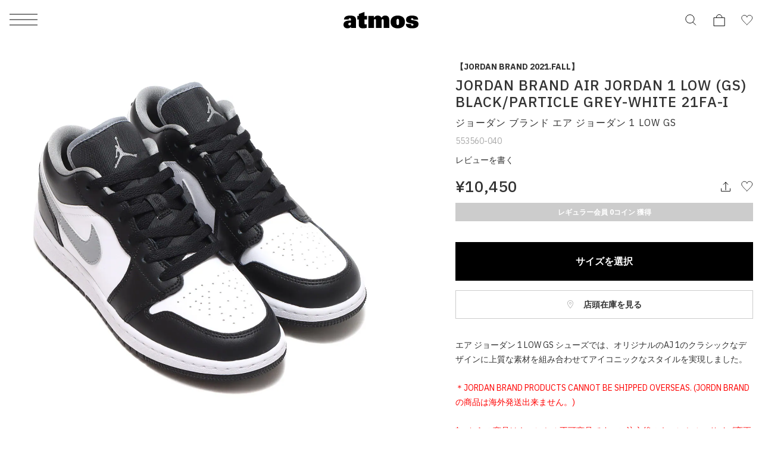

--- FILE ---
content_type: text/html; charset=UTF-8
request_url: https://www.atmos-tokyo.com/item/jordanbrand/553560-040
body_size: 20715
content:
<!doctype html>
<html lang="ja">
<head>
<meta charset="utf-8">
<meta name="viewport" content="width=device-width,initial-scale=1">

<script type="text/javascript" src="https://www.atmos-tokyo.com/static/ad7159619e365f4b73987e628b153422fafb00170cfcbe" async ></script><script>(function(w,d,s,l,i){w[l]=w[l]||[];w[l].push({'gtm.start':
new Date().getTime(),event:'gtm.js'});var f=d.getElementsByTagName(s)[0],
j=d.createElement(s),dl=l!='dataLayer'?'&l='+l:'';j.async=true;j.src=
'https://www.googletagmanager.com/gtm.js?id='+i+dl;f.parentNode.insertBefore(j,f);
})(window,document,'script','dataLayer','GTM-NKN5TBS');</script>


<script>

    window.dataLayer = window.dataLayer || [];

    dataLayer.push({
        event: "view_item",
        ecommerce: {
            items: [
                {
                    item_name: "JORDAN BRAND AIR JORDAN 1 LOW (GS) BLACK/PARTICLE GREY-WHITE 21FA-I", // 商品名
                    item_id: "553560-040", // 品番
                                        price: 9500, // 価格(税抜)
                                        item_brand: "jordanbrand", // ブランド名
                    item_category: "shoes-sneaker", // カテゴリ
                }
            ]
        }
    });

</script>


<!--Adobe Experience Cloud Identity Service-->
<script src="https://www.atmos-tokyo.com/js/visitorapi.min.js"></script>
<!--/visitorapi.min.js-->

<!--ECID cross domain settings-->
<script>
	var ecidCrossDomains = ["atmos-tokyo.com", "atmos-pink.com"];

	ecidCrossDomains.forEach(function(domain) {
	  var domainRegex = RegExp(domain);
	  if (!domainRegex.test(location.hostname)) {
	    hrefSelector = '[href*="' + domain + '"]';
	    document.querySelectorAll(hrefSelector).forEach(function(href) {
	      href.addEventListener('mousedown', function(event) {
	        var destinationURLWithVisitorIDs = visitor.appendVisitorIDsTo(event.currentTarget.href)
	        event.currentTarget.href = destinationURLWithVisitorIDs.replace(/MCAID%3D.*%7CMCORGID/, 'MCAID%3D%7CMCORGID');
	      });
	    });
	  }
	});
</script>

<!--Target's JavaScript SDK, at.js-->
<script defer src="https://www.atmos-tokyo.com/js/at.js"></script>
<!--/at.js-->


<script type="text/javascript">
 window.ss_tracking_merchant_id = "2cac3577217cff1ab375652049349eac";
</script>


<title>JORDAN BRAND AIR JORDAN 1 LOW (GS) BLACK/PARTICLE GREY-WHITE 21FA-I（ジョーダン ブランド エア ジョーダン 1 LOW GS-ブラック） | atmos（アトモス） 公式オンラインストア</title>
<meta name="description" content="JORDAN BRAND AIR JORDAN 1 LOW(GS)(ジョーダン ブランド エア ジョーダン 1 LOW GS)BLACK/PARTICLE GREY-WHITE【キッズ スニーカー】21FA-I">
<meta name="keywords" content="ジョーダン ブランド エア ジョーダン 1 LOW GS">
<meta name="author" content="">


<link href="https://stackpath.bootstrapcdn.com/font-awesome/4.7.0/css/font-awesome.min.css" rel="stylesheet">



<meta name="csrf-token" content="SMDfhgkgQvT58e26jGIele73GwWB3w1nzHFawofG">


<link rel="preconnect" href="https://fonts.googleapis.com">
<link rel="preconnect" href="https://fonts.gstatic.com" crossorigin>
<link href="https://fonts.googleapis.com/css2?family=IBM+Plex+Sans:ital,wght@0,100;0,200;0,300;0,400;0,500;0,600;0,700;1,100;1,200;1,300;1,400;1,500;1,600;1,700&display=swap" rel="stylesheet">
<link href="https://assets.atmos-tokyo.com/_assets/css/normalize.css" rel="stylesheet">
<link href="https://assets.atmos-tokyo.com/_assets/css/lib/swiper.min.css" rel="stylesheet">
<link href="https://assets.atmos-tokyo.com/_assets/css/style.css?20250404" rel="stylesheet">
<script src="https://assets.atmos-tokyo.com/_assets/js/lib/swiper-bundle.min.js" defer="defer"></script>



<link href="https://assets.atmos-tokyo.com/_assets/css/override.css" rel="stylesheet">





<link rel="canonical" href="https://www.atmos-tokyo.com/item/jordanbrand/553560-040">

<link rel="stylesheet" href="https://cdnjs.cloudflare.com/ajax/libs/tooltipster/3.3.0/css/tooltipster.css" type="text/css" />
<link rel="stylesheet" href="https://assets.atmos-tokyo.com/assets/css/tooltipster.css">
<!-- OGPの設定 -->
<meta property="og:type" content="article" />
<meta property="og:title" content="JORDAN BRAND AIR JORDAN 1 LOW (GS) BLACK/PARTICLE GREY-WHITE 21FA-I" />
<meta property="og:description" content="エア ジョーダン 1 LOW GS シューズでは、オリジナルのAJ 1のクラシックなデザインに上質な素材を組み合わせてアイコニックなスタイルを実現しました。&lt;br&gt;&lt;br&gt;&lt;font color=&quot;red&quot;&gt;＊JORDAN BRAND PRODUCTS CANNOT B…" />
<meta property="og:url" content="https://www.atmos-tokyo.com/item/jordanbrand/553560-040" />
<meta property="og:site_name" content="atmos公式通販[靴/スニーカー、ファッションのアトモス]" />
<meta property="og:image" content="https://assets.atmos-tokyo.com/items/L/553560-040-1.jpg" />
<!-- Twitterカードの設定 -->
<meta name="twitter:card" content="summary_large_image" />
<meta name="twitter:site" content="@atmos_tokyo" />



<style>
.sku-block{
    font-size: 1.2rem;
}

.youtube-wrapper {
  position: relative;
  width: 100%;
  padding-top: calc(450 / 600 * 100%);
}
.youtube-wrapper iframe {
    position: absolute;
    top: 0;
    left: 0;
    width: 100%;
    height: 100%;
}
@media  only screen and (max-width: 769px) {
    .lists-staffstylings,
    .lists-relations {
        display: flex;
        flex-wrap: wrap;
        box-sizing: border-box;
    }

    .lists-staffstylings-item,
    .lists-relations-item {
        width: calc(100% / 2);
        box-sizing: border-box;
        padding-bottom: 8px;
    }

    .lists-staffstylings-item:nth-child(odd),
    .lists-relations-item:nth-child(odd) {
        padding-right: 3px;
    }

    .lists-staffstylings-item:nth-child(even),
    .lists-relations-item:nth-child(even) {
        padding-left: 3px;
    }
}

</style>


<script type="text/javascript" src="//cdn.evgnet.com/beacon/b5568l55556u3r43d3k3n3n5091565567/engage/scripts/evergage.min.js"></script>


<script>
  window.awoo={init:function(t){var e,n,o;document.getElementById("awoo-sdk-js")||((e=document.createElement("script")).type="text/javascript",e.id="awoo-sdk-js",e.async=!0,e.charset="UTF-8",e.src=("https:"===document.location.protocol?"https://":"http://")+"api.awoo.org/libs/awoo-sdk-js-latest.min.js",(o=document.getElementsByTagName("script")[0]).parentNode.insertBefore(e,o)),n=window.onload,window.onload=function(){return n&&n(),t()}}};
  awoo.init(() => {
    // sdk パラメータ設定
    const config = {"id":"9211161973","contentApiVer":"v1.4","productTagsApiVer":"latest","searchTermSuggestionsApiVer":"latest","searchProudctsApiVer":"latest","classifyApiVer":"latest","classifyProudctTypeApiVer":"latest","productPagePath":"\/item","classifyPagePath":"\/category","searchResultPagePath":"\/search","searchResultPageLimit":30,"searchResultPageSort":11,"categoryPageLimit":30,"categoryPageSort":12,"japaneseYenProductPriceMode":true,"lang":"ja","productId":"","productType":"","keywordApiLimit":20,"keywordApiVer":"v1","relatedProductsApiVer":"v1","relatedProductsLimit":20,"relatedProductsSort":"latest_product","relatedProductIds":"","popularProductsApiVer":"v1","popularProductsLimit":20};
              config.productId = '553560-040'; // 商品id
        const awooSDK = new AwooSDK(config);
  });
</script>

<style>
  .awoo-tag {
      display: flex !important;
      align-items: center !important;
      padding: 0 8px !important;
      height: 30px !important;
      background: none !important;
      background-color: #eee !important;
      border-radius: 2px !important;
      text-decoration: none !important;
      vertical-align: top !important;
      font-size: 1.2rem !important;
      font-weight: 400 !important;
      color: #251E1C !important;
      border: 0 !important;
  }
  .awoo-tag:hover {
      cursor: pointer;
      background: #eee !important;
      color: inherit !important;
      border: 0 !important;
  }
  .awoo-tag::before {
      content: '#';
  }
  @media  screen and (min-width: 769px) {
      .awoo-tag {
          padding: 0 12px !important;
          height: 34px !important;
          font-size: 1.4rem !important;
      }
  }
  .more .awoo-tag-wrapper {
    display: flex !important;
    flex-wrap: wrap !important;
    gap: 10px !important;
    margin-top: 2em !important;
  }
  .section-awoo:not(:has(.awoo-tag-wrapper)) {
    display: none;
  }
  .section-recommend-products:not(:has(ul li)) {
    display: none;
  }
</style>


<script src="https://assets.atmos-tokyo.com/_assets/js/script.js" defer="defer"></script>
<script>
document.createElement('picture');
</script>
<script src="https://assets.atmos-tokyo.com/_assets/js/lib/picturefill.min.js" async></script>
<script src="https://assets.atmos-tokyo.com/_assets/js/lib/ofi.min.js"></script>
<script>
document.addEventListener('DOMContentLoaded', function () {
  // Cookie取得関数
  function getCookie(name) {
    const value = `; ${document.cookie}`;
    const parts = value.split(`; ${name}=`);
    if (parts.length === 2) return parts.pop().split(';').shift();
    return null;
  }

  // Cookieセット関数(30日)
  function setCookie(name, value, days) {
    const max_age = days * 24 * 60 * 60;
    document.cookie = `${name}=${value}; path=/; max-age=${max_age}`;
  }

  // Cookie削除関数
  function deleteCookie(name) {
    document.cookie = `${name}=; path=/; max-age=0`;
  }

  // menu・アコーディオン内クリック時の処理
  function handleGenderClick(gender) {
    const existing = getCookie('selected_menu_gender');

    if (gender === 'womens') {
      // WOMENSクリック時：Cookieなければセット、あれば何もしない
      if (!existing) {
        setCookie('selected_menu_gender', 'womens', 30);
      }
    } else if (gender === 'mens') {
      // MENSクリック時：必ずCookie削除
      deleteCookie('selected_menu_gender');
    }
  }

  // メニュー横・メニュー内のリンク・ボタン両方にdata-gender属性を付与している前提
  const genderLinks = document.querySelectorAll('a[data-gender], button[data-gender]');

  genderLinks.forEach(link => {
    link.addEventListener('click', function () {
      const gender = this.getAttribute('data-gender');
      handleGenderClick(gender);
    });
  });
});
</script>

<script>(window.BOOMR_mq=window.BOOMR_mq||[]).push(["addVar",{"rua.upush":"false","rua.cpush":"false","rua.upre":"false","rua.cpre":"true","rua.uprl":"false","rua.cprl":"false","rua.cprf":"false","rua.trans":"SJ-cecf9727-4be8-4d5b-9c2c-f658b82c7d40","rua.cook":"false","rua.ims":"false","rua.ufprl":"false","rua.cfprl":"false","rua.isuxp":"false","rua.texp":"norulematch","rua.ceh":"false","rua.ueh":"false","rua.ieh.st":"0"}]);</script>
                              <script>!function(e){var n="https://s.go-mpulse.net/boomerang/";if("False"=="True")e.BOOMR_config=e.BOOMR_config||{},e.BOOMR_config.PageParams=e.BOOMR_config.PageParams||{},e.BOOMR_config.PageParams.pci=!0,n="https://s2.go-mpulse.net/boomerang/";if(window.BOOMR_API_key="HNUSG-YVCR9-VPKDD-NYD6Q-DTRX6",function(){function e(){if(!o){var e=document.createElement("script");e.id="boomr-scr-as",e.src=window.BOOMR.url,e.async=!0,i.parentNode.appendChild(e),o=!0}}function t(e){o=!0;var n,t,a,r,d=document,O=window;if(window.BOOMR.snippetMethod=e?"if":"i",t=function(e,n){var t=d.createElement("script");t.id=n||"boomr-if-as",t.src=window.BOOMR.url,BOOMR_lstart=(new Date).getTime(),e=e||d.body,e.appendChild(t)},!window.addEventListener&&window.attachEvent&&navigator.userAgent.match(/MSIE [67]\./))return window.BOOMR.snippetMethod="s",void t(i.parentNode,"boomr-async");a=document.createElement("IFRAME"),a.src="about:blank",a.title="",a.role="presentation",a.loading="eager",r=(a.frameElement||a).style,r.width=0,r.height=0,r.border=0,r.display="none",i.parentNode.appendChild(a);try{O=a.contentWindow,d=O.document.open()}catch(_){n=document.domain,a.src="javascript:var d=document.open();d.domain='"+n+"';void(0);",O=a.contentWindow,d=O.document.open()}if(n)d._boomrl=function(){this.domain=n,t()},d.write("<bo"+"dy onload='document._boomrl();'>");else if(O._boomrl=function(){t()},O.addEventListener)O.addEventListener("load",O._boomrl,!1);else if(O.attachEvent)O.attachEvent("onload",O._boomrl);d.close()}function a(e){window.BOOMR_onload=e&&e.timeStamp||(new Date).getTime()}if(!window.BOOMR||!window.BOOMR.version&&!window.BOOMR.snippetExecuted){window.BOOMR=window.BOOMR||{},window.BOOMR.snippetStart=(new Date).getTime(),window.BOOMR.snippetExecuted=!0,window.BOOMR.snippetVersion=12,window.BOOMR.url=n+"HNUSG-YVCR9-VPKDD-NYD6Q-DTRX6";var i=document.currentScript||document.getElementsByTagName("script")[0],o=!1,r=document.createElement("link");if(r.relList&&"function"==typeof r.relList.supports&&r.relList.supports("preload")&&"as"in r)window.BOOMR.snippetMethod="p",r.href=window.BOOMR.url,r.rel="preload",r.as="script",r.addEventListener("load",e),r.addEventListener("error",function(){t(!0)}),setTimeout(function(){if(!o)t(!0)},3e3),BOOMR_lstart=(new Date).getTime(),i.parentNode.appendChild(r);else t(!1);if(window.addEventListener)window.addEventListener("load",a,!1);else if(window.attachEvent)window.attachEvent("onload",a)}}(),"".length>0)if(e&&"performance"in e&&e.performance&&"function"==typeof e.performance.setResourceTimingBufferSize)e.performance.setResourceTimingBufferSize();!function(){if(BOOMR=e.BOOMR||{},BOOMR.plugins=BOOMR.plugins||{},!BOOMR.plugins.AK){var n="true"=="true"?1:0,t="",a="amhjapqxgzgjo2lnzkva-f-5116bdc39-clientnsv4-s.akamaihd.net",i="false"=="true"?2:1,o={"ak.v":"39","ak.cp":"841079","ak.ai":parseInt("537115",10),"ak.ol":"0","ak.cr":10,"ak.ipv":4,"ak.proto":"h2","ak.rid":"2aefe9ab","ak.r":42951,"ak.a2":n,"ak.m":"dsca","ak.n":"essl","ak.bpcip":"3.14.144.0","ak.cport":35156,"ak.gh":"23.59.176.215","ak.quicv":"","ak.tlsv":"tls1.3","ak.0rtt":"","ak.0rtt.ed":"","ak.csrc":"-","ak.acc":"","ak.t":"1768802986","ak.ak":"hOBiQwZUYzCg5VSAfCLimQ==WD/Hk9P3map8S9yHkMTvFXysO+f+FuNJOiS+L/A5DdSsjVyx3Ny5kYkvv1GpJV5et6NVMw9H4p7hsV2M1W8DpWP32UqS15XtRSrKYJ1XOWSdan7YNqobE/H2sJlJedr0/l+bKOsf7EPEch3inS+upDAXjqvl5zB3iaLkjOTLxcVP+dNWMEgLPV2wnmNw/Bt8d7SFKfU1A+WqdnwEQ/HuLITo999N9tAfSmmlohG0FiPYjxICc5SJ2HXrFdMG++VwQZS0GSZqrkf1B4w7dhpLPVwRrA1KMmiKquR7DodvGLDkV+iqKsr4KKxdORpsFuw7pAqT8xUIG1kyKVpa8RtFMyZPObiu5tWpYseKIUBMIW5n+DUlYxpU35MtqmC7rGNrI2Ie7/E/g2TXGMZf5aKn4Rf6Fqr1IUnvw0RyViniclk=","ak.pv":"130","ak.dpoabenc":"","ak.tf":i};if(""!==t)o["ak.ruds"]=t;var r={i:!1,av:function(n){var t="http.initiator";if(n&&(!n[t]||"spa_hard"===n[t]))o["ak.feo"]=void 0!==e.aFeoApplied?1:0,BOOMR.addVar(o)},rv:function(){var e=["ak.bpcip","ak.cport","ak.cr","ak.csrc","ak.gh","ak.ipv","ak.m","ak.n","ak.ol","ak.proto","ak.quicv","ak.tlsv","ak.0rtt","ak.0rtt.ed","ak.r","ak.acc","ak.t","ak.tf"];BOOMR.removeVar(e)}};BOOMR.plugins.AK={akVars:o,akDNSPreFetchDomain:a,init:function(){if(!r.i){var e=BOOMR.subscribe;e("before_beacon",r.av,null,null),e("onbeacon",r.rv,null,null),r.i=!0}return this},is_complete:function(){return!0}}}}()}(window);</script></head>

<body>
<!-- Google Tag Manager (noscript) -->
<noscript><iframe src="https://www.googletagmanager.com/ns.html?id=GTM-NKN5TBS"
height="0" width="0" style="display:none;visibility:hidden"></iframe></noscript>
<!-- End Google Tag Manager (noscript) -->
<script src='//assets.v2.sprocket.bz/js/sprocket-jssdk.js#config=//assets.sprocket.bz/config/616712dc2e1d45888a878dc2945fd03b.json' charset='UTF-8'></script>
<div class="l-container">

<!-- header -->
<header class="l-hd">
    <p class="l-hd-logo">
    <a href="https://www.atmos-tokyo.com">
      <img src="https://assets.atmos-tokyo.com/_assets/img/share/logo.svg" alt="atmos">
    </a>
  </p>
      
  <ul class="l-hd-btns u-r-lists">
    <li class="l-hd-btns__item is-search">
      <button class="l-hd-search__trigger u-r-btn" aria-expanded="false" aria-controls="hd-search">
        <img src="https://assets.atmos-tokyo.com/_assets/img/icon/search1.svg" alt="検索">
      </button>
    </li>
    <li class="l-hd-btns__item is-cart">
      <a href="https://www.atmos-tokyo.com/cart">
        <img src="https://assets.atmos-tokyo.com/_assets/img/icon/cart1.svg" alt="カート">
      </a>
    </li>
    <li class="l-hd-btns__item is-favorite">
      <a href="https://www.atmos-tokyo.com/guest/bookmark">
        <img src="https://assets.atmos-tokyo.com/_assets/img/icon/favorite1.svg" alt="お気に入り">
      </a>
    </li>
  </ul>
  <button class="l-hd-menu u-r-btn" aria-expanded="false" aria-controls="gnav">
    <span>メニュー</span>
  </button>
<!-- .l-hd --></header>


<nav id="gnav" class="l-gnav" aria-hidden="true">
  <div class="l-gnav-content">
    <div id="gnav-step-top" class="l-gnav-step" aria-hidden="false">
      <div class="l-gnav-step__above">
        <p class="l-gnav-logo">
          <img src="https://assets.atmos-tokyo.com/_assets/img/share/logo.svg" alt="atmos">
        </p>
      </div>
      <ul class="l-gnav-accounts u-r-lists">
        <li class="l-gnav-accounts__item">
          <a href="https://www.atmos-tokyo.com/customer/menu">
            ログイン
          </a>
        </li>
        <li class="l-gnav-accounts__item">
          <a href="https://www.atmos-tokyo.com/customer/menu">
            会員登録
          </a>
        </li>
      </ul>
      <div class="l-gnav-main">
        <ul class="l-gnav-main__links u-r-lists">
          <li class="l-gnav-main__links__item">
            <button class="u-r-btn" aria-expanded="true" aria-controls="gnav-mens" data-gender="mens">
              <span>MENS</span>
            </button>
          </li>
          <li class="l-gnav-main__links__item">
            <button class="u-r-btn" aria-expanded="false" aria-controls="gnav-womens" data-gender="womens">
              <span>WOMENS</span>
            </button>
          </li>
        </ul>
        <div id="gnav-mens" class="l-gnav-main__content" aria-hidden="false">
          <ul class="l-gnav-links u-r-lists">
            <li class="l-gnav-links__item">
              <button class="l-gnav-step__trigger--next u-r-btn" aria-expanded="false" aria-controls="gnav-mens-category">
                カテゴリー
              </button>
            </li>
            <li class="l-gnav-links__item"><a href="https://www.atmos-tokyo.com/category/newitem/men">新着</a></li>
            <li class="l-gnav-links__item"><a href="https://www.atmos-tokyo.com/category/sale/men" style="color: #AE0000;">ウィンターセール</a></li>
            <li class="l-gnav-links__item"><a href="https://www.atmos-tokyo.com/staffstyle">スタッフスタイリング</a></li>
          </ul>
        </div>
        <div id="gnav-womens" class="l-gnav-main__content" aria-hidden="true">
          <ul class="l-gnav-links u-r-lists">
            <li class="l-gnav-links__item">
              <button class="l-gnav-step__trigger--next u-r-btn" aria-expanded="false" aria-controls="gnav-womens-category">
                カテゴリー
              </button>
            </li>
            <li class="l-gnav-links__item"><a href="https://www.atmos-tokyo.com/category/newitem/women">新着</a></li>
            <li class="l-gnav-links__item"><a href="https://www.atmos-tokyo.com/category/sale/women" style="color: #AE0000;">ウィンターセール</a></li>
            <li class="l-gnav-links__item"><a href="https://www.atmos-tokyo.com/staffstyle">スタッフスタイリング</a></li>
          </ul>
        </div>
      </div>
      <ul class="l-gnav-links u-r-lists">
        <li class="l-gnav-links__item"><a href="https://www.atmos-tokyo.com/brands/atmos">atmos</a></li>
        <li class="l-gnav-links__item"><a href="https://www.atmos-tokyo.com/brands/atmospink">atmos pink</a></li>
        <li class="l-gnav-links__item"><a href="https://www.atmos-tokyo.com/brands/tokyo23">TOKYO 23</a></li>
        <li class="l-gnav-links__item"><a href="https://www.atmos-tokyo.com/brands/atad">A.T.A.D</a></li>
      </ul>
      <ul class="l-gnav-links u-r-lists">
        <li class="l-gnav-links__item"><a href="https://www.atmos-tokyo.com/brands/nike">NIKE</a></li>
        <li class="l-gnav-links__item"><a href="https://www.atmos-tokyo.com/brands/adidas">adidas</a></li>
        <li class="l-gnav-links__item"><a href="https://www.atmos-tokyo.com/brands/jordanbrand">JORDAN BRAND</a></li>
        <li class="l-gnav-links__item"><a href="https://www.atmos-tokyo.com/brands/newbalance">New Balance</a></li>
        <li class="l-gnav-links__item"><a href="https://www.atmos-tokyo.com/brands/asics">ASICS</a></li>
        <li class="l-gnav-links__item"><a href="https://www.atmos-tokyo.com/brands">ブランド一覧</a></li>
      </ul>
      <ul class="l-gnav-links u-r-lists">
        <li class="l-gnav-links__item"><a href="https://www.atmos-tokyo.com/category/all/kids">キッズ</a></li>
        <li class="l-gnav-links__item"><a href="https://www.atmos-tokyo.com/category/smu">限定アイテム</a></li>
        <li class="l-gnav-links__item"><a href="https://launch.atmos-tokyo.com/jp/ja/launch">ロンチリスト</a></li>
        <li class="l-gnav-links__item"><a href="https://www.atmos-tokyo.com/raffles">抽選</a></li>
        <li class="l-gnav-links__item"><a href="https://www.atmos-tokyo.com/lp">特集</a></li>
      </ul>
      <ul class="l-gnav-links u-r-lists">
        <li class="l-gnav-links__item"><a href="https://atmos.egift-store.com/">アトモス ギフト</a></li>
        <li class="l-gnav-links__item"><a href="https://www.atmos-tokyo.com/shop/store/shoplist">店舗案内</a></li>
        <li class="l-gnav-links__item"><a href="https://media.atmos-tokyo.com/">メディア</a></li>
        <li class="l-gnav-links__item"><a href="https://www.atmos-tokyo.com/lp/atmos-member-rank">atmos 会員について</a></li>
        <li class="l-gnav-links__item"><a href="https://www.readytofashion.jp/companies/355432255">採用情報</a></li>
        
      </ul>
    </div>
    <div id="gnav-mens-category" class="l-gnav-step is-next" aria-hidden="true">
      <div class="l-gnav-step__above">
        <p class="l-gnav-step__link">
          <button class="l-gnav-step__trigger--prev u-r-btn" aria-expanded="true" aria-controls="gnav-step-top">
            MEN
          </button>
        </p>
        <ol class="l-gnav-step__topicpath u-r-lists">
          <li class="l-gnav-step__topicpath__item">ALL</li>
          <li class="l-gnav-step__topicpath__item">MENS</li>
        </ol>
      </div>
      <ul class="l-gnav-links u-r-lists">
        <li class="l-gnav-links__item">
          <button class="l-gnav-step__trigger--next u-r-btn" aria-expanded="false" aria-controls="gnav-mens-shoes">
            シューズ
          </button>
        </li>
        <li class="l-gnav-links__item">
          <button class="l-gnav-step__trigger--next u-r-btn" aria-expanded="false" aria-controls="gnav-mens-wear">
            ウェア
          </button>
        </li>
        <li class="l-gnav-links__item">
          <button class="l-gnav-step__trigger--next u-r-btn" aria-expanded="false" aria-controls="gnav-mens-bag">
            バッグ
          </button>
        </li>
        <li class="l-gnav-links__item">
          <button class="l-gnav-step__trigger--next u-r-btn" aria-expanded="false" aria-controls="gnav-mens-accessory">
            アクセサリー
          </button>
        </li>
        <li class="l-gnav-links__item">
          <button class="l-gnav-step__trigger--next u-r-btn" aria-expanded="false" aria-controls="gnav-mens-other">
            その他
          </button>
        </li>
      </ul>
    </div>
    <div id="gnav-mens-shoes" class="l-gnav-step is-next" aria-hidden="true">
      <div class="l-gnav-step__above">
        <p class="l-gnav-step__link">
          <button class="l-gnav-step__trigger--prev u-r-btn" aria-expanded="true" aria-controls="gnav-mens-category">
            シューズ
          </button>
        </p>
        <ol class="l-gnav-step__topicpath u-r-lists">
          <li class="l-gnav-step__topicpath__item">ALL</li>
          <li class="l-gnav-step__topicpath__item">MENS</li>
          <li class="l-gnav-step__topicpath__item">シューズ</li>
        </ol>
      </div>
      <ul class="l-gnav-links u-r-lists">
        <li class="l-gnav-links__item"><a href="https://www.atmos-tokyo.com/category/shoes-sneaker/men">スニーカー</a></li>
        <li class="l-gnav-links__item"><a href="https://www.atmos-tokyo.com/category/1_boots/men">ブーツ</a></li>
        <li class="l-gnav-links__item"><a href="https://www.atmos-tokyo.com/category/1_sandal-pumps/men">サンダル</a></li>
        <li class="l-gnav-links__item"><a href="https://www.atmos-tokyo.com/category/1_others/men">その他</a></li>
        <li class="l-gnav-links__item"><a href="https://www.atmos-tokyo.com/category/shoes/men">すべてのシューズ</a></li>
      </ul>
    </div>
    <div id="gnav-mens-wear" class="l-gnav-step is-next" aria-hidden="true">
      <div class="l-gnav-step__above">
        <p class="l-gnav-step__link">
          <button class="l-gnav-step__trigger--prev u-r-btn" aria-expanded="true" aria-controls="gnav-mens-category">
            ウェア
          </button>
        </p>
        <ol class="l-gnav-step__topicpath u-r-lists">
          <li class="l-gnav-step__topicpath__item">ALL</li>
          <li class="l-gnav-step__topicpath__item">MENS</li>
          <li class="l-gnav-step__topicpath__item">ウェア</li>
        </ol>
      </div>
      <ul class="l-gnav-links u-r-lists">
        <li class="l-gnav-links__item"><a href="https://www.atmos-tokyo.com/category/2_tops/men">トップス</a></li>
        <li class="l-gnav-links__item"><a href="https://www.atmos-tokyo.com/category/2_outer/men">アウター</a></li>
        <li class="l-gnav-links__item"><a href="https://www.atmos-tokyo.com/category/2_pants/men">パンツ</a></li>
        <li class="l-gnav-links__item"><a href="https://www.atmos-tokyo.com/category/wear-socks/men">ソックス</a></li>
        <li class="l-gnav-links__item"><a href="https://www.atmos-tokyo.com/category/wear-underwear/men">アンダーウェア</a></li>
        <li class="l-gnav-links__item"><a href="https://www.atmos-tokyo.com/category/wear-swimsuit/men">水着</a></li>
        <li class="l-gnav-links__item"><a href="https://www.atmos-tokyo.com/category/2_others/men">その他</a></li>
        <li class="l-gnav-links__item"><a href="https://www.atmos-tokyo.com/category/wear/men">すべてのウェア</a></li>
      </ul>
    </div>
    <div id="gnav-mens-bag" class="l-gnav-step is-next" aria-hidden="true">
      <div class="l-gnav-step__above">
        <p class="l-gnav-step__link">
          <button class="l-gnav-step__trigger--prev u-r-btn" aria-expanded="true" aria-controls="gnav-mens-category">
            バッグ
          </button>
        </p>
        <ol class="l-gnav-step__topicpath u-r-lists">
          <li class="l-gnav-step__topicpath__item">ALL</li>
          <li class="l-gnav-step__topicpath__item">MENS</li>
          <li class="l-gnav-step__topicpath__item">バッグ</li>
        </ol>
      </div>
      <ul class="l-gnav-links u-r-lists">
        <li class="l-gnav-links__item"><a href="https://www.atmos-tokyo.com/category/bag-backpack/men">バックパック / リュック</a></li>
        <li class="l-gnav-links__item"><a href="https://www.atmos-tokyo.com/category/3_shoulder-messenger/men">ショルダー / メッセンジャーバッグ</a></li>
        <li class="l-gnav-links__item"><a href="https://www.atmos-tokyo.com/category/3_tote-eco/men">トート / エコバッグ</a></li>
        <li class="l-gnav-links__item"><a href="https://www.atmos-tokyo.com/category/3_clutch-second/men">クラッチ / セカンドバッグ</a></li>
        <li class="l-gnav-links__item"><a href="https://www.atmos-tokyo.com/category/bag-waistbag/men">ウエストバッグ</a></li>
        <li class="l-gnav-links__item"><a href="https://www.atmos-tokyo.com/category/3_others/men">その他</a></li>
        <li class="l-gnav-links__item"><a href="https://www.atmos-tokyo.com/category/bag/men">すべてのバッグ</a></li>
      </ul>
    </div>
    <div id="gnav-mens-accessory" class="l-gnav-step is-next" aria-hidden="true">
      <div class="l-gnav-step__above">
        <p class="l-gnav-step__link">
          <button class="l-gnav-step__trigger--prev u-r-btn" aria-expanded="true" aria-controls="gnav-mens-category">
            アクセサリー
          </button>
        </p>
        <ol class="l-gnav-step__topicpath u-r-lists">
          <li class="l-gnav-step__topicpath__item">ALL</li>
          <li class="l-gnav-step__topicpath__item">MENS</li>
          <li class="l-gnav-step__topicpath__item">アクセサリー</li>
        </ol>
      </div>
      <ul class="l-gnav-links u-r-lists">
        <li class="l-gnav-links__item"><a href="https://www.atmos-tokyo.com/category/4_pouch-wallet/men">ポーチ / ウォレット</a></li>
        <li class="l-gnav-links__item"><a href="https://www.atmos-tokyo.com/category/4_hat/men">帽子</a></li>
        <li class="l-gnav-links__item"><a href="https://www.atmos-tokyo.com/category/4_goods/men">グッズ / アクセサリー</a></li>
        <li class="l-gnav-links__item"><a href="https://www.atmos-tokyo.com/category/accessory-others/men">その他</a></li>
        <li class="l-gnav-links__item"><a href="https://www.atmos-tokyo.com/category/accessory/men">すべてのアクセサリー</a></li>
      </ul>
    </div>
    <div id="gnav-mens-other" class="l-gnav-step is-next" aria-hidden="true">
      <div class="l-gnav-step__above">
        <p class="l-gnav-step__link">
          <button class="l-gnav-step__trigger--prev u-r-btn" aria-expanded="true" aria-controls="gnav-mens-category">
            その他
          </button>
        </p>
        <ol class="l-gnav-step__topicpath u-r-lists">
          <li class="l-gnav-step__topicpath__item">ALL</li>
          <li class="l-gnav-step__topicpath__item">MENS</li>
          <li class="l-gnav-step__topicpath__item">その他</li>
        </ol>
      </div>
      <ul class="l-gnav-links u-r-lists">
        <li class="l-gnav-links__item"><a href="https://www.atmos-tokyo.com/category/5_care-goods/men">シューケア / グッズ</a></li>
        <li class="l-gnav-links__item"><a href="https://www.atmos-tokyo.com/category/others-toy/men">おもちゃ / フィギュア</a></li>
        <li class="l-gnav-links__item"><a href="https://www.atmos-tokyo.com/category/5_others/men">その他</a></li>
        <li class="l-gnav-links__item"><a href="https://www.atmos-tokyo.com/category/others/men">すべてのその他</a></li>
      </ul>
    </div>
    <div id="gnav-womens-category" class="l-gnav-step is-next" aria-hidden="true">
      <div class="l-gnav-step__above">
        <p class="l-gnav-step__link">
          <button class="l-gnav-step__trigger--prev u-r-btn" aria-expanded="true" aria-controls="gnav-step-top">
            WOMENS
          </button>
        </p>
        <ol class="l-gnav-step__topicpath u-r-lists">
          <li class="l-gnav-step__topicpath__item">ALL</li>
          <li class="l-gnav-step__topicpath__item">WOMENS</li>
        </ol>
      </div>
      <ul class="l-gnav-links u-r-lists">
        <li class="l-gnav-links__item">
          <button class="l-gnav-step__trigger--next u-r-btn" aria-expanded="false" aria-controls="gnav-womens-shoes">
            シューズ
          </button>
        </li>
        <li class="l-gnav-links__item">
          <button class="l-gnav-step__trigger--next u-r-btn" aria-expanded="false" aria-controls="gnav-womens-wear">
            ウェア
          </button>
        </li>
        <li class="l-gnav-links__item">
          <button class="l-gnav-step__trigger--next u-r-btn" aria-expanded="false" aria-controls="gnav-womens-bag">
            バッグ
          </button>
        </li>
        <li class="l-gnav-links__item">
          <button class="l-gnav-step__trigger--next u-r-btn" aria-expanded="false" aria-controls="gnav-womens-accessory">
            アクセサリー
          </button>
        </li>
        <li class="l-gnav-links__item">
          <button class="l-gnav-step__trigger--next u-r-btn" aria-expanded="false" aria-controls="gnav-womens-other">
            その他
          </button>
        </li>
      </ul>
    </div>
    <div id="gnav-womens-shoes" class="l-gnav-step is-next" aria-hidden="true">
      <div class="l-gnav-step__above">
        <p class="l-gnav-step__link">
          <button class="l-gnav-step__trigger--prev u-r-btn" aria-expanded="true" aria-controls="gnav-womens-category">
            シューズ
          </button>
        </p>
        <ol class="l-gnav-step__topicpath u-r-lists">
          <li class="l-gnav-step__topicpath__item">ALL</li>
          <li class="l-gnav-step__topicpath__item">WOMENS</li>
          <li class="l-gnav-step__topicpath__item">シューズ</li>
        </ol>
      </div>
      <ul class="l-gnav-links u-r-lists">
        <li class="l-gnav-links__item"><a href="https://www.atmos-tokyo.com/category/shoes-sneaker/women">スニーカー</a></li>
        <li class="l-gnav-links__item"><a href="https://www.atmos-tokyo.com/category/1_boots/women">ブーツ</a></li>
        <li class="l-gnav-links__item"><a href="https://www.atmos-tokyo.com/category/1_sandal-pumps/women">サンダル / パンプス</a></li>
        <li class="l-gnav-links__item"><a href="https://www.atmos-tokyo.com/category/1_others/women">その他</a></li>
        <li class="l-gnav-links__item"><a href="https://www.atmos-tokyo.com/category/shoes/women">すべてのシューズ</a></li>
      </ul>
    </div>
    <div id="gnav-womens-wear" class="l-gnav-step is-next" aria-hidden="true">
      <div class="l-gnav-step__above">
        <p class="l-gnav-step__link">
          <button class="l-gnav-step__trigger--prev u-r-btn" aria-expanded="true" aria-controls="gnav-womens-category">
            ウェア
          </button>
        </p>
        <ol class="l-gnav-step__topicpath u-r-lists">
          <li class="l-gnav-step__topicpath__item">ALL</li>
          <li class="l-gnav-step__topicpath__item">WOMENS</li>
          <li class="l-gnav-step__topicpath__item">ウェア</li>
        </ol>
      </div>
      <ul class="l-gnav-links u-r-lists">
        <li class="l-gnav-links__item"><a href="https://www.atmos-tokyo.com/category/2_tops/women">トップス</a></li>
        <li class="l-gnav-links__item"><a href="https://www.atmos-tokyo.com/category/2_outer/women">アウター</a></li>
        <li class="l-gnav-links__item"><a href="https://www.atmos-tokyo.com/category/2_pants/women">パンツ</a></li>
        <li class="l-gnav-links__item"><a href="https://www.atmos-tokyo.com/category/wear-onepiece/women">ワンピース</a></li>
        <li class="l-gnav-links__item"><a href="https://www.atmos-tokyo.com/category/wear-skirt/women">スカート</a></li>
        <li class="l-gnav-links__item"><a href="https://www.atmos-tokyo.com/category/wear-socks/women">ソックス</a></li>
        <li class="l-gnav-links__item"><a href="https://www.atmos-tokyo.com/category/wear-underwear/women">アンダーウェア</a></li>
        <li class="l-gnav-links__item"><a href="https://www.atmos-tokyo.com/category/wear-swimsuit/women">水着</a></li>
        <li class="l-gnav-links__item"><a href="https://www.atmos-tokyo.com/category/2_others/women">その他</a></li>
        <li class="l-gnav-links__item"><a href="https://www.atmos-tokyo.com/category/wear/women">すべてのウェア</a></li>
      </ul>
    </div>
    <div id="gnav-womens-bag" class="l-gnav-step is-next" aria-hidden="true">
      <div class="l-gnav-step__above">
        <p class="l-gnav-step__link">
          <button class="l-gnav-step__trigger--prev u-r-btn" aria-expanded="true" aria-controls="gnav-womens-category">
            バッグ
          </button>
        </p>
        <ol class="l-gnav-step__topicpath u-r-lists">
          <li class="l-gnav-step__topicpath__item">ALL</li>
          <li class="l-gnav-step__topicpath__item">WOMENS</li>
          <li class="l-gnav-step__topicpath__item">バッグ</li>
        </ol>
      </div>
      <ul class="l-gnav-links u-r-lists">
        <li class="l-gnav-links__item"><a href="https://www.atmos-tokyo.com/category/bag-backpack/women">バックパック / リュック</a></li>
        <li class="l-gnav-links__item"><a href="https://www.atmos-tokyo.com/category/3_shoulder-messenger/women">ショルダー / メッセンジャーバッグ</a></li>
        <li class="l-gnav-links__item"><a href="https://www.atmos-tokyo.com/category/3_tote-eco/women">トート / エコバッグ</a></li>
        <li class="l-gnav-links__item"><a href="https://www.atmos-tokyo.com/category/3_clutch-second/women">クラッチ / セカンドバッグ</a></li>
        <li class="l-gnav-links__item"><a href="https://www.atmos-tokyo.com/category/bag-waistbag/women">ウエストバッグ</a></li>
        <li class="l-gnav-links__item"><a href="https://www.atmos-tokyo.com/category/3_others/women">その他</a></li>
        <li class="l-gnav-links__item"><a href="https://www.atmos-tokyo.com/category/bag/women">すべてのバッグ</a></li>
      </ul>
    </div>
    <div id="gnav-womens-accessory" class="l-gnav-step is-next" aria-hidden="true">
      <div class="l-gnav-step__above">
        <p class="l-gnav-step__link">
          <button class="l-gnav-step__trigger--prev u-r-btn" aria-expanded="true" aria-controls="gnav-womens-category">
            アクセサリー
          </button>
        </p>
        <ol class="l-gnav-step__topicpath u-r-lists">
          <li class="l-gnav-step__topicpath__item">ALL</li>
          <li class="l-gnav-step__topicpath__item">WOMENS</li>
          <li class="l-gnav-step__topicpath__item">アクセサリー</li>
        </ol>
      </div>
      <ul class="l-gnav-links u-r-lists">
        <li class="l-gnav-links__item"><a href="https://www.atmos-tokyo.com/category/4_pouch-wallet/women">ポーチ / ウォレット</a></li>
        <li class="l-gnav-links__item"><a href="https://www.atmos-tokyo.com/category/4_hat/women">帽子</a></li>
        <li class="l-gnav-links__item"><a href="https://www.atmos-tokyo.com/category/4_goods/women">グッズ / アクセサリー</a></li>
        <li class="l-gnav-links__item"><a href="https://www.atmos-tokyo.com/category/accessory-others/women">その他</a></li>
        <li class="l-gnav-links__item"><a href="https://www.atmos-tokyo.com/category/accessory/women">すべてのアクセサリー</a></li>
      </ul>
    </div>
    <div id="gnav-womens-other" class="l-gnav-step is-next" aria-hidden="true">
      <div class="l-gnav-step__above">
        <p class="l-gnav-step__link">
          <button class="l-gnav-step__trigger--prev u-r-btn" aria-expanded="true" aria-controls="gnav-womens-category">
            その他
          </button>
        </p>
        <ol class="l-gnav-step__topicpath u-r-lists">
          <li class="l-gnav-step__topicpath__item">ALL</li>
          <li class="l-gnav-step__topicpath__item">WOMENS</li>
          <li class="l-gnav-step__topicpath__item">その他</li>
        </ol>
      </div>
      <ul class="l-gnav-links u-r-lists">
        <li class="l-gnav-links__item"><a href="https://www.atmos-tokyo.com/category/5_care-goods/women">シューケア / グッズ</a></li>
        <li class="l-gnav-links__item"><a href="https://www.atmos-tokyo.com/category/others-toy/women">おもちゃ / フィギュア</a></li>
        <li class="l-gnav-links__item"><a href="https://www.atmos-tokyo.com/category/5_others/women">その他</a></li>
        <li class="l-gnav-links__item"><a href="https://www.atmos-tokyo.com/category/others/women">すべてのその他</a></li>
      </ul>
    </div>
    <button class="l-gnav-close u-r-btn" aria-expanded="true" aria-controls="gnav">
      <span>
        閉じる
      </span>
    </button>
  </div>
  <button class="l-gnav-overlay u-r-btn" aria-expanded="true" aria-controls="gnav"></button>
</nav>

<div id="hd-search" class="l-hd-search" aria-hidden="true">
  <div class="l-hd-search__content">
    <div class="l-hd-search__above">
      <div class="l-wrap">
        <form id="naviplus_search_form" action="https://www.atmos-tokyo.com/search" method="get">
          <div class="l-hd-search__form">
            <button type="submit" id="naviplus_search_form_submit" class="l-hd-search__form__submit u-r-btn">検索</button>
            <input type="search" placeholder="何をお探しですか？" id="naviplus_search_form_input" class="l-hd-search__form__input u-r-input" autocomplete="off" value="">
            <input type="hidden" name="searchbox" value="1">
          </div>
        </form>
        <button class="l-hd-close u-r-btn" aria-expanded="true" aria-controls="gnav">
          <span>
            閉じる
          </span>
        </button>
      </div>
    </div>
    
  </div>
  <button class="l-hd-overlay u-r-btn" aria-expanded="true" aria-controls="hd-search"></button>
</div>
<!-- /header -->

<div id="main" class="pushmenu-push l-main">

<!-- content -->

<section class="prd-detail l-screen-full">

    <div class="prd-detail-gallery">
        <div class="prd-detail-slide swiper">
            <ul class="prd-detail-slide__lists u-r-lists swiper-wrapper">
                
                                    <li class="prd-detail-slide__lists__item swiper-slide">
                        <button class="u-r-btn" aria-expanded="false" aria-controls="prd-detail-zoom">
                            <img src="https://assets.atmos-tokyo.com/items/L/553560-040-1.jpg" alt="JORDAN BRAND AIR JORDAN 1 LOW (GS) BLACK/PARTICLE GREY-WHITE 21FA-Iのメイン画像" class="u-object-fit">
                            <i></i>
                        </button>
                    </li>
                                    
                
                
                
                                                            <li class="prd-detail-slide__lists__item swiper-slide">
                            <button class="u-r-btn" aria-expanded="false" aria-controls="prd-detail-zoom">
                                <img src="https://assets.atmos-tokyo.com/items/1/553560-040-2.jpg" alt="JORDAN BRAND AIR JORDAN 1 LOW (GS) BLACK/PARTICLE GREY-WHITE 21FA-Iの画像"1 class="u-object-fit">
                                <i></i>
                            </button>
                        </li>
                                                                                <li class="prd-detail-slide__lists__item swiper-slide">
                            <button class="u-r-btn" aria-expanded="false" aria-controls="prd-detail-zoom">
                                <img src="https://assets.atmos-tokyo.com/items/2/553560-040-3.jpg" alt="JORDAN BRAND AIR JORDAN 1 LOW (GS) BLACK/PARTICLE GREY-WHITE 21FA-Iの画像"2 class="u-object-fit">
                                <i></i>
                            </button>
                        </li>
                                                                                <li class="prd-detail-slide__lists__item swiper-slide">
                            <button class="u-r-btn" aria-expanded="false" aria-controls="prd-detail-zoom">
                                <img src="https://assets.atmos-tokyo.com/items/3/553560-040-4.jpg" alt="JORDAN BRAND AIR JORDAN 1 LOW (GS) BLACK/PARTICLE GREY-WHITE 21FA-Iの画像"3 class="u-object-fit">
                                <i></i>
                            </button>
                        </li>
                                                                                <li class="prd-detail-slide__lists__item swiper-slide">
                            <button class="u-r-btn" aria-expanded="false" aria-controls="prd-detail-zoom">
                                <img src="https://assets.atmos-tokyo.com/items/4/553560-040-5.jpg" alt="JORDAN BRAND AIR JORDAN 1 LOW (GS) BLACK/PARTICLE GREY-WHITE 21FA-Iの画像"4 class="u-object-fit">
                                <i></i>
                            </button>
                        </li>
                                                                                <li class="prd-detail-slide__lists__item swiper-slide">
                            <button class="u-r-btn" aria-expanded="false" aria-controls="prd-detail-zoom">
                                <img src="https://assets.atmos-tokyo.com/items/5/553560-040-6.jpg" alt="JORDAN BRAND AIR JORDAN 1 LOW (GS) BLACK/PARTICLE GREY-WHITE 21FA-Iの画像"5 class="u-object-fit">
                                <i></i>
                            </button>
                        </li>
                                                                                <li class="prd-detail-slide__lists__item swiper-slide">
                            <button class="u-r-btn" aria-expanded="false" aria-controls="prd-detail-zoom">
                                <img src="https://assets.atmos-tokyo.com/items/6/553560-040-7.jpg" alt="JORDAN BRAND AIR JORDAN 1 LOW (GS) BLACK/PARTICLE GREY-WHITE 21FA-Iの画像"6 class="u-object-fit">
                                <i></i>
                            </button>
                        </li>
                                                                                <li class="prd-detail-slide__lists__item swiper-slide">
                            <button class="u-r-btn" aria-expanded="false" aria-controls="prd-detail-zoom">
                                <img src="https://assets.atmos-tokyo.com/items/7/553560-040-8.jpg" alt="JORDAN BRAND AIR JORDAN 1 LOW (GS) BLACK/PARTICLE GREY-WHITE 21FA-Iの画像"7 class="u-object-fit">
                                <i></i>
                            </button>
                        </li>
                                                                                <li class="prd-detail-slide__lists__item swiper-slide">
                            <button class="u-r-btn" aria-expanded="false" aria-controls="prd-detail-zoom">
                                <img src="https://assets.atmos-tokyo.com/items/8/553560-040-9.jpg" alt="JORDAN BRAND AIR JORDAN 1 LOW (GS) BLACK/PARTICLE GREY-WHITE 21FA-Iの画像"8 class="u-object-fit">
                                <i></i>
                            </button>
                        </li>
                                                                                <li class="prd-detail-slide__lists__item swiper-slide">
                            <button class="u-r-btn" aria-expanded="false" aria-controls="prd-detail-zoom">
                                <img src="https://assets.atmos-tokyo.com/items/9/553560-040-10.jpg" alt="JORDAN BRAND AIR JORDAN 1 LOW (GS) BLACK/PARTICLE GREY-WHITE 21FA-Iの画像"9 class="u-object-fit">
                                <i></i>
                            </button>
                        </li>
                                                                                
            </ul>
            <div class="prd-detail-slide__pagination"></div>
            <div class="prd-detail-slide__navigation prd-detail-slide__navigation__prev"></div>
            <div class="prd-detail-slide__navigation prd-detail-slide__navigation__next"></div>
            <button class="prd-detail-zoom__trigger u-r-btn" aria-expanded="false" aria-controls="prd-detail-zoom"></button>
        </div>

        <div id="prd-detail-zoom" class="prd-detail-zoom" aria-hidden="true">
            <div class="prd-detail-zoom__content">
                <button
                    class="prd-detail-zoom__close u-r-btn"
                    aria-expanded="false"
                    aria-controls="prd-detail-zoom"
                ></button>
                <div class="prd-detail-zoom__slide__pagination"></div>
                <div class="prd-detail-zoom__content__frame">
                    <div class="prd-detail-zoom__slide swiper">
                        <ul class="prd-detail-zoom__slide__lists u-r-lists swiper-wrapper">
                            
                                                            <li class="prd-detail-zoom__slide__lists__item swiper-slide">
                                    <div class="prd-detail-zoom__slide__lists__cover swiper-zoom-container">
                                        <img src="https://assets.atmos-tokyo.com/items/L/553560-040-1.jpg" alt="JORDAN BRAND AIR JORDAN 1 LOW (GS) BLACK/PARTICLE GREY-WHITE 21FA-Iのメイン画像">
                                    </div>
                                </li>
                                                        
                                                        
                                                                                                <li class="prd-detail-zoom__slide__lists__item swiper-slide">
                                        <div class="prd-detail-zoom__slide__lists__cover swiper-zoom-container">
                                            <img src="https://assets.atmos-tokyo.com/items/1/553560-040-2.jpg" alt="JORDAN BRAND AIR JORDAN 1 LOW (GS) BLACK/PARTICLE GREY-WHITE 21FA-Iの画像"1>
                                        </div>
                                    </li>
                                                                                                                                <li class="prd-detail-zoom__slide__lists__item swiper-slide">
                                        <div class="prd-detail-zoom__slide__lists__cover swiper-zoom-container">
                                            <img src="https://assets.atmos-tokyo.com/items/2/553560-040-3.jpg" alt="JORDAN BRAND AIR JORDAN 1 LOW (GS) BLACK/PARTICLE GREY-WHITE 21FA-Iの画像"2>
                                        </div>
                                    </li>
                                                                                                                                <li class="prd-detail-zoom__slide__lists__item swiper-slide">
                                        <div class="prd-detail-zoom__slide__lists__cover swiper-zoom-container">
                                            <img src="https://assets.atmos-tokyo.com/items/3/553560-040-4.jpg" alt="JORDAN BRAND AIR JORDAN 1 LOW (GS) BLACK/PARTICLE GREY-WHITE 21FA-Iの画像"3>
                                        </div>
                                    </li>
                                                                                                                                <li class="prd-detail-zoom__slide__lists__item swiper-slide">
                                        <div class="prd-detail-zoom__slide__lists__cover swiper-zoom-container">
                                            <img src="https://assets.atmos-tokyo.com/items/4/553560-040-5.jpg" alt="JORDAN BRAND AIR JORDAN 1 LOW (GS) BLACK/PARTICLE GREY-WHITE 21FA-Iの画像"4>
                                        </div>
                                    </li>
                                                                                                                                <li class="prd-detail-zoom__slide__lists__item swiper-slide">
                                        <div class="prd-detail-zoom__slide__lists__cover swiper-zoom-container">
                                            <img src="https://assets.atmos-tokyo.com/items/5/553560-040-6.jpg" alt="JORDAN BRAND AIR JORDAN 1 LOW (GS) BLACK/PARTICLE GREY-WHITE 21FA-Iの画像"5>
                                        </div>
                                    </li>
                                                                                                                                <li class="prd-detail-zoom__slide__lists__item swiper-slide">
                                        <div class="prd-detail-zoom__slide__lists__cover swiper-zoom-container">
                                            <img src="https://assets.atmos-tokyo.com/items/6/553560-040-7.jpg" alt="JORDAN BRAND AIR JORDAN 1 LOW (GS) BLACK/PARTICLE GREY-WHITE 21FA-Iの画像"6>
                                        </div>
                                    </li>
                                                                                                                                <li class="prd-detail-zoom__slide__lists__item swiper-slide">
                                        <div class="prd-detail-zoom__slide__lists__cover swiper-zoom-container">
                                            <img src="https://assets.atmos-tokyo.com/items/7/553560-040-8.jpg" alt="JORDAN BRAND AIR JORDAN 1 LOW (GS) BLACK/PARTICLE GREY-WHITE 21FA-Iの画像"7>
                                        </div>
                                    </li>
                                                                                                                                <li class="prd-detail-zoom__slide__lists__item swiper-slide">
                                        <div class="prd-detail-zoom__slide__lists__cover swiper-zoom-container">
                                            <img src="https://assets.atmos-tokyo.com/items/8/553560-040-9.jpg" alt="JORDAN BRAND AIR JORDAN 1 LOW (GS) BLACK/PARTICLE GREY-WHITE 21FA-Iの画像"8>
                                        </div>
                                    </li>
                                                                                                                                <li class="prd-detail-zoom__slide__lists__item swiper-slide">
                                        <div class="prd-detail-zoom__slide__lists__cover swiper-zoom-container">
                                            <img src="https://assets.atmos-tokyo.com/items/9/553560-040-10.jpg" alt="JORDAN BRAND AIR JORDAN 1 LOW (GS) BLACK/PARTICLE GREY-WHITE 21FA-Iの画像"9>
                                        </div>
                                    </li>
                                                                                                                        
                        </ul>

                        <p class="prd-detail-zoom__slide__note">
                            ダブルタップで<br>
                            画像がズームします
                        </p>
                    </div>

                    <div class="prd-detail-zoom__thumb swiper-thumb">
                        <ul class="prd-detail-zoom__thumb__lists swiper-wrapper u-r-lists">
                            
                                                            <li class="prd-detail-zoom__thumb__lists__item swiper-slide">
                                    <img src="https://assets.atmos-tokyo.com/items/L/553560-040-1.jpg" alt="JORDAN BRAND AIR JORDAN 1 LOW (GS) BLACK/PARTICLE GREY-WHITE 21FA-Iのメイン画像" class="u-object-fit">
                                </li>
                                                        
                                                        
                                                                                                <li class="prd-detail-zoom__thumb__lists__item swiper-slide">
                                        <img src="https://assets.atmos-tokyo.com/items/1/553560-040-2.jpg" alt="JORDAN BRAND AIR JORDAN 1 LOW (GS) BLACK/PARTICLE GREY-WHITE 21FA-Iの画像"1 class="u-object-fit">
                                    </li>
                                                                                                                                <li class="prd-detail-zoom__thumb__lists__item swiper-slide">
                                        <img src="https://assets.atmos-tokyo.com/items/2/553560-040-3.jpg" alt="JORDAN BRAND AIR JORDAN 1 LOW (GS) BLACK/PARTICLE GREY-WHITE 21FA-Iの画像"2 class="u-object-fit">
                                    </li>
                                                                                                                                <li class="prd-detail-zoom__thumb__lists__item swiper-slide">
                                        <img src="https://assets.atmos-tokyo.com/items/3/553560-040-4.jpg" alt="JORDAN BRAND AIR JORDAN 1 LOW (GS) BLACK/PARTICLE GREY-WHITE 21FA-Iの画像"3 class="u-object-fit">
                                    </li>
                                                                                                                                <li class="prd-detail-zoom__thumb__lists__item swiper-slide">
                                        <img src="https://assets.atmos-tokyo.com/items/4/553560-040-5.jpg" alt="JORDAN BRAND AIR JORDAN 1 LOW (GS) BLACK/PARTICLE GREY-WHITE 21FA-Iの画像"4 class="u-object-fit">
                                    </li>
                                                                                                                                <li class="prd-detail-zoom__thumb__lists__item swiper-slide">
                                        <img src="https://assets.atmos-tokyo.com/items/5/553560-040-6.jpg" alt="JORDAN BRAND AIR JORDAN 1 LOW (GS) BLACK/PARTICLE GREY-WHITE 21FA-Iの画像"5 class="u-object-fit">
                                    </li>
                                                                                                                                <li class="prd-detail-zoom__thumb__lists__item swiper-slide">
                                        <img src="https://assets.atmos-tokyo.com/items/6/553560-040-7.jpg" alt="JORDAN BRAND AIR JORDAN 1 LOW (GS) BLACK/PARTICLE GREY-WHITE 21FA-Iの画像"6 class="u-object-fit">
                                    </li>
                                                                                                                                <li class="prd-detail-zoom__thumb__lists__item swiper-slide">
                                        <img src="https://assets.atmos-tokyo.com/items/7/553560-040-8.jpg" alt="JORDAN BRAND AIR JORDAN 1 LOW (GS) BLACK/PARTICLE GREY-WHITE 21FA-Iの画像"7 class="u-object-fit">
                                    </li>
                                                                                                                                <li class="prd-detail-zoom__thumb__lists__item swiper-slide">
                                        <img src="https://assets.atmos-tokyo.com/items/8/553560-040-9.jpg" alt="JORDAN BRAND AIR JORDAN 1 LOW (GS) BLACK/PARTICLE GREY-WHITE 21FA-Iの画像"8 class="u-object-fit">
                                    </li>
                                                                                                                                <li class="prd-detail-zoom__thumb__lists__item swiper-slide">
                                        <img src="https://assets.atmos-tokyo.com/items/9/553560-040-10.jpg" alt="JORDAN BRAND AIR JORDAN 1 LOW (GS) BLACK/PARTICLE GREY-WHITE 21FA-Iの画像"9 class="u-object-fit">
                                    </li>
                                                                                                                                                </ul>
                    </div>

                </div>
            </div>
            <button class="prd-detail-zoom__overlay u-r-btn" aria-expanded="true" aria-controls="prd-detail-zoom"></button>
        </div>

    </div>

    <div class="prd-detail-content">

        <div class="prd-detail-content__wrap">
            <div class="prd-detail-icons icons">
                                                                                            </div>

                            <p class="prd-detail-inform">
                    【JORDAN BRAND 2021.FALL】
                </p>
            
            <div class="prd-detail-title">
                <h1 class="prd-detail-title__main">
                    JORDAN BRAND AIR JORDAN 1 LOW (GS) BLACK/PARTICLE GREY-WHITE 21FA-I
                </h1>
                                    <p class="prd-detail-title__sub">
                        ジョーダン ブランド エア ジョーダン 1 LOW GS
                    </p>
                            </div>

            <div class="prd-detail-codereview">
                <p class="prd-detail-code">553560-040</p>
            </div>

            <div class="prd-detail-codereview">
                <div class="prd-detail-review" id="rating_summary" data-bv-show="rating_summary" data-bv-product-id="553560-040"></div>
            </div>

            <div class="prd-detail-priceshare">
                <div class="prd-detail-price">
                                            <p class="prd-detail-price__normal">
                            &yen;10,450
                        </p>
                                    </div>
                <div class="prd-detail-share">
                    <script>
                        let shareData={
                          'title':'JORDAN BRAND AIR JORDAN 1 LOW (GS) BLACK/PARTICLE GREY-WHITE 21FA-I',
                          'text':'JORDAN BRAND AIR JORDAN 1 LOW(GS)(ジョーダン ブランド エア ジョーダン 1 LOW GS)BLACK/PARTICLE GREY-WHITE【キッズ スニーカー】21FA-I',
                          'url':'https://www.atmos-tokyo.com/item/jordanbrand/553560-040'
                        };
                    </script>
                    <button class="prd-detail-share__device u-r-btn">
                        <img src="https://assets.atmos-tokyo.com/_assets/img/icon/share1.svg" alt="共有">
                    </button>
                    <button class="prd-detail-share__favorite u-r-btn select-size-button" aria-expanded="false" aria-controls="prd-size">
                        <img src="https://assets.atmos-tokyo.com/_assets/img/icon/favorite1.svg" alt="お気に入り">
                    </button>
                </div>
            </div>

            <div class="prd-detail-point">
                レギュラー会員 0コイン 獲得
            </div>

            
                            
                            
                                                
                                            <input type='radio' name='item-color' value='blck00' hidden checked="checked">
                                                
            <div class="prd-detail-size">
                <button class="prd-detail-size__trigger u-r-btn select-size-button" aria-expanded="false" aria-controls="prd-size">
                    サイズを選択
                </button>
                <div id="prd-size" class="modal" aria-hidden="true">
                    <div class="modal-content">
                        <div class="modal-content-above">
                            <p class="modal-title">サイズを選択</p>
                            <button class="modal-close u-r-btn" aria-expanded="true" aria-controls="prd-size">
                            閉じる
                            </button>
                        </div>

                        <div class="modal-content-frame">
                            <div class="modal-size">
                                <ul class="modal-size-lists u-r-lists" id="size-list"></ul>
                            </div>
                        </div>
                    </div>
                    <button class="modal-overlay u-r-btn" aria-expanded="true" aria-controls="prd-size"></button>
                </div>
            </div>

            
            <div class="prd-detail-stock" style="display:none;">
                <button class="prd-detail-stock__trigger u-r-btn" aria-expanded="false" aria-controls="prd-stock">
                    店頭在庫を見る
                </button>
                <div id="prd-stock" class="modal" aria-hidden="true">
                    <div class="modal-content">
                        <div class="modal-content-above">
                            <p class="modal-title">店頭在庫検索</p>
                            <button class="modal-close u-r-btn" aria-expanded="true" aria-controls="prd-stock">
                            閉じる
                            </button>
                        </div>
                        <div class="modal-content-frame">
                            <div class="modal-stock">
                                <div class="modal-stock-prd">
                                    <div class="modal-stock-prd__photo">
                                        <img src="https://assets.atmos-tokyo.com/items/L/553560-040-1.jpg" alt="">
                                    </div>
                                    <div class="modal-stock-prd__info">
                                        <div class="modal-stock-icons icons">
                                                                                                                                                                                                                                                                    </div>
                                        <div class="modal-stock-title">
                                            <p class="modal-stock-title__main">
                                                JORDAN BRAND AIR JORDAN 1 LOW (GS) BLACK/PARTICLE GREY-WHITE 21FA-I
                                            </p>
                                                                                            <p class="modal-stock-title__sub">
                                                    ジョーダン ブランド エア ジョーダン 1 LOW GS
                                                </p>
                                                                                    </div>
                                        <p class="modal-stock-code">553560-040</p>
                                        <div class="modal-stock-price">
                                            <p class="modal-stock-price__normal">
                                                                                                    &yen;10,450
                                                                                                                                            </p>
                                        </div>
                                    </div>
                                </div>
                                <div class="modal-stock-select">
                                    <p class="modal-stock-select__title">
                                    サイズを選択してください
                                    </p>
                                    <ul id="modal-stock" class="modal-stock-select__lists u-r-lists">
                                    </ul>
                                    <button id="shop-stock-button" class="modal-stock-select__btn u-r-btn">
                                    この条件で検索する
                                    </button>
                                </div>
                                <div class="modal-stock-result"></div>
                                <div class="modal-stock-attention">
                                    <p>※ 在庫ありの表示でもタイミングにより売り切れの可能性がございます。</p>
                                    <p>※ 店舗在庫に関しましてはWEBカスタマーにお問い合わせいただいてもご案内いたしかねますので、ご了承ください。</p>
                                    <p>※ 店舗へお電話でのお取り置きやお取り寄せは承っておりません。</p>
                                    <p>※ 価格表記はオンラインショップでの現時点の価格となり、店舗価格と価格差が生じる場合がございます。</p>
                                </div>
                            </div>
                        </div>
                    </div>
                    <button class="modal-overlay u-r-btn" aria-expanded="true" aria-controls="prd-stock"></button>
                </div>
            </div>

            <div class="prd-detail-description">
                エア ジョーダン 1 LOW GS シューズでは、オリジナルのAJ 1のクラシックなデザインに上質な素材を組み合わせてアイコニックなスタイルを実現しました。<br><br><font color="red">＊JORDAN BRAND PRODUCTS CANNOT BE SHIPPED OVERSEAS. (JORDN BRANDの商品は海外発送出来ません。)<br><br>*こちらの商品はキャンセル不可商品です。ご注文後のキャンセル、サイズ変更や、お客様のご都合による発送後の返品、交換はお受け致しかねますので予めご了承ください。<br><br>*こちらの商品は通常4営業日程度でのお届けとなりますが、商品の在庫状況により発送までにお時間を頂戴する場合がございます。</font>
            </div>

            
            

            <div class="prd-detail-note">
                        
                                    &#x2A;こちらの商品は配送日時を指定できません。最短での出荷とさせていただきますので予めご了承ください。お受け取りについては出荷完了時にお送りする送り状番号を元に配送業者へご相談下さいますようお願い致します。
                                
                        
                        
            </div>

            <div class="prd-detail-attention">
                <button class="prd-detail-attention__trigger u-r-btn" aria-expanded="false" aria-controls="prd-attention">
                    ご注意事項：ご購入前に必ずご確認ください
                </button>
                <div id="prd-attention" class="prd-detail-attention__target">
                    <p>●注文は、毎朝9:30頃に送信する「注文確認メール」をもって「注文確定」となります。</p>
                    <p>●複数店舗で在庫を共有している都合から、商品をご用意できない場合がございます。</p>
                    <p>●商品の在庫状況により発送までお時間を頂戴する場合がございます。</p>
                    <p>●通常2～7営業日でのお届けとなります。</p>
                    <p>●［予約］アイコンがある商品は、サンプル品の画像でお届けする商品と一部異なる場合があります。予めご了承ください。</p>
                    <p>●箱のダメージ、製品タグの付属を理由とする返品は、往復の送料及び代引き支払いの場合はその手数料をお客様にご負担いただきます。</p>
                    <p class="u-c-red u-td-underline">This product is not returnable or replaceable unless defective.</p>
                </div>
            </div>
        </div>
    </div>

    <div class="prd-detail-fixed">
        <button class="prd-detail-fixed__trigger u-r-btn select-size-button" aria-expanded="false" aria-controls="prd-size">
            サイズを選択
        </button>
        <button class="prd-detail-fixed__favorite u-r-btn" aria-expanded="false" aria-controls="prd-size">
            <img src="https://assets.atmos-tokyo.com/_assets/img/icon/favorite1.svg" alt="お気に入り">
        </button>
    </div>

    
</section>

<!-- staffstyle section -->

<!-- 関連商品 -->
<section class="l-screen-full u-mt-26--mobile u-mt-50--desktop">
    <h2 class="title-1">関連商品</h2>
    <div class="splide" aria-label="関連商品のスライド" data-splide-device="mobile">
        <div class="splide__track">
        <ul class="lists-products lists-relations u-r-lists splide__list" data-column-desktop="4">
                                    <li class="lists-products-item lists-relations-item splide__slide">
                        <a href="https://www.atmos-tokyo.com/item/jordanbrand/553558-040">
                            <div class="lists-products-photo">
                                <img src="https://assets.atmos-tokyo.com/items/S/553558-040-1s.jpg" alt="" class="u-object-fit">
                            </div>
                            <div class="lists-products-info">
                                <h2 class="lists-products-title">
                                JORDAN BRAND AIR JORDAN 1 LOW
                                </h2>
                                
                                <div class="lists-products-price">
                                    <p class="lists-products-price__normal">
                                        &yen;13,200
                                    </p>
                                </div>
                            </div>
                        </a>
                    </li>
                                    <li class="lists-products-item lists-relations-item splide__slide">
                        <a href="https://www.atmos-tokyo.com/item/jordanbrand/bq6066-040">
                            <div class="lists-products-photo">
                                <img src="https://assets.atmos-tokyo.com/items/S/bq6066-040-1s.jpg" alt="" class="u-object-fit">
                            </div>
                            <div class="lists-products-info">
                                <h2 class="lists-products-title">
                                JORDAN BRAND JORDAN 1 LOW ALT (PS)
                                </h2>
                                
                                <div class="lists-products-price">
                                    <p class="lists-products-price__normal">
                                        &yen;6,600
                                    </p>
                                </div>
                            </div>
                        </a>
                    </li>
                                    <li class="lists-products-item lists-relations-item splide__slide">
                        <a href="https://www.atmos-tokyo.com/item/jordanbrand/ci3436-040">
                            <div class="lists-products-photo">
                                <img src="https://assets.atmos-tokyo.com/items/S/ci3436-040-1s.jpg" alt="" class="u-object-fit">
                            </div>
                            <div class="lists-products-info">
                                <h2 class="lists-products-title">
                                JORDAN BRAND JORDAN 1 LOW ALT (TD)
                                </h2>
                                
                                <div class="lists-products-price">
                                    <p class="lists-products-price__normal">
                                        &yen;5,500
                                    </p>
                                </div>
                            </div>
                        </a>
                    </li>
                            </ul>
        </div>
    </div>
</section>

<p class="l-screen-full btn-2">
    <a href="https://www.atmos-tokyo.com/category/all?brand=jordanbrand">
    JORDAN BRAND商品一覧
    </a>
</p>







<section class="l-screen-full u-mt-32--mobile u-mt-54--desktop">
    <div data-bv-show="reviews" data-bv-product-id="553560-040"></div>
    <div data-bv-show="questions" data-bv-product-id="553560-040"></div>
</section>


<section class="l-screen-full u-mt-32--mobile u-mt-64--desktop">
    <h2 class="title-1">チェックしたアイテム</h2>
    <div id="viewed-product"></div>
</section>

<!-- /content -->

</div><!--/main-->

<!-- footer -->
<script type="application/ld+json">
    {
      "@context": "http://schema.org",
      "@type": "BreadcrumbList",
      "itemListElement": 
      [
        {
          "@type": "ListItem",
          "position": 1,
          "item":{
            "@id": "https://www.atmos-tokyo.com",
            "name": "Home"
          }
        },
                                            {
                "@type": "ListItem",
                "position": 2,
                "item":{
                  "@id": "https://www.atmos-tokyo.com/brands/jordanbrand",
                  "name":"JORDAN BRAND"
                  }
                }, 
                                                {
                "@type": "ListItem",
                "position": 3,
                "item":{
                  "@id": "https://www.atmos-tokyo.com/category/shoes?brand=jordanbrand",
                  "name":"シューズ"
                  }
                }, 
                                                {
                "@type": "ListItem",
                "position": 4,
                "item":{
                  "@id": "https://www.atmos-tokyo.com/category/shoes-sneaker?brand=jordanbrand",
                  "name":"スニーカー"
                  }
                }, 
                                                {
                "@type": "ListItem",
                "position": 5,
                "item":{
                  "@id": "https://www.atmos-tokyo.com/item/jordanbrand/553560-040",
                  "name":"JORDAN BRAND AIR JORDAN 1 LOW (GS) BLACK/PARTICLE GREY-WHITE 21FA-I（ジョーダン ブランド エア ジョーダン 1 LOW GS-ブラック）"
                }
              } 
                                    ]
    }
  </script>

<style>
  .topicpath-lists a{
    color: #aaa;
  }
  .topicpath-lists-item::marker {
    content: none;
  }
  .topicpath ol li {
      margin-left: 0;
  }
</style>
<!-- Footer -->
<footer class="l-ft">
  <div class="topicpath">
          
              <ol class="topicpath-lists l-wrap u-r-lists">
          <li class="topicpath-lists-item">
            <a href="https://www.atmos-tokyo.com">TOP</a>
          </li>
                      <li class="topicpath-lists-item">
                          <a href="https://www.atmos-tokyo.com/brands/jordanbrand">JORDAN BRAND</a>
                        </li>
                      <li class="topicpath-lists-item">
                          <a href="https://www.atmos-tokyo.com/category/shoes?brand=jordanbrand">シューズ</a>
                        </li>
                      <li class="topicpath-lists-item">
                          <a href="https://www.atmos-tokyo.com/category/shoes-sneaker?brand=jordanbrand">スニーカー</a>
                        </li>
                      <li class="topicpath-lists-item">
                          JORDAN BRAND AIR JORDAN 1 LOW (GS) BLACK/PARTICLE GREY-WHITE 21FA-I
                        </li>
                  </ol>
              <ol class="topicpath-lists l-wrap u-r-lists">
          <li class="topicpath-lists-item">
            <a href="https://www.atmos-tokyo.com">TOP</a>
          </li>
                      <li class="topicpath-lists-item">
                          <a href="https://www.atmos-tokyo.com/brands/tokyo23">TOKYO23</a>
                        </li>
                      <li class="topicpath-lists-item">
                          <a href="https://www.atmos-tokyo.com/category/shoes?brand=tokyo23">シューズ</a>
                        </li>
                      <li class="topicpath-lists-item">
                          <a href="https://www.atmos-tokyo.com/category/shoes-sneaker?brand=tokyo23">スニーカー</a>
                        </li>
                      <li class="topicpath-lists-item">
                          JORDAN BRAND AIR JORDAN 1 LOW (GS) BLACK/PARTICLE GREY-WHITE 21FA-I
                        </li>
                  </ol>
            </div>
  <div class="l-wrap">
    <div class="l-ft-above">
      <div class="l-ft-nav">
        <dl class="l-ft-nav__box">
          <dt class="l-ft-nav__box__title">シューズ</dt>
          <dd class="l-ft-nav__box__content">
            <ul class="l-ft-nav__links u-r-lists">
              <li class="l-ft-nav__links__item"><a href="https://www.atmos-tokyo.com/category/shoes-sneaker">スニーカー</a></li>
              <li class="l-ft-nav__links__item"><a href="https://www.atmos-tokyo.com/category/1_boots">ブーツ</a></li>
              <li class="l-ft-nav__links__item"><a href="https://www.atmos-tokyo.com/category/1_sandal-pumps">サンダル</a></li>
              <li class="l-ft-nav__links__item"><a href="https://www.atmos-tokyo.com/category/1_others">その他</a></li>
            </ul>
          </dd>
        </dl>
        <dl class="l-ft-nav__box">
          <dt class="l-ft-nav__box__title">アパレル</dt>
          <dd class="l-ft-nav__box__content">
            <ul class="l-ft-nav__links u-r-lists">
              <li class="l-ft-nav__links__item"><a href="https://www.atmos-tokyo.com/category/wear">ウェア</a></li>
              <li class="l-ft-nav__links__item"><a href="https://www.atmos-tokyo.com/category/bag">バッグ</a></li>
              <li class="l-ft-nav__links__item"><a href="https://www.atmos-tokyo.com/category/accessory">アクセサリー</a></li>
              <li class="l-ft-nav__links__item"><a href="https://www.atmos-tokyo.com/category/others">その他</a></li>
            </ul>
          </dd>
        </dl>
        <dl class="l-ft-nav__box">
          <dt class="l-ft-nav__box__title">ショップ</dt>
          <dd class="l-ft-nav__box__content">
            <ul class="l-ft-nav__links u-r-lists">
              <li class="l-ft-nav__links__item"><a href="https://www.atmos-tokyo.com/brands/atmos">atmos</a></li>
              <li class="l-ft-nav__links__item"><a href="https://www.atmos-tokyo.com/brands/atmospink">atmos pink</a></li>
              <li class="l-ft-nav__links__item"><a href="https://www.atmos-tokyo.com/brands/tokyo23">TOKYO 23</a></li>
              <li class="l-ft-nav__links__item"><a href="https://www.atmos-tokyo.com/brands/atad">A.T.A.D</a></li>
            </ul>
          </dd>
        </dl>
        <dl class="l-ft-nav__box">
          <dt class="l-ft-nav__box__title">ブランド</dt>
          <dd class="l-ft-nav__box__content">
            <ul class="l-ft-nav__links u-r-lists">
              <li class="l-ft-nav__links__item"><a href="https://www.atmos-tokyo.com/brands/nike">NIKE</a></li>
              <li class="l-ft-nav__links__item"><a href="https://www.atmos-tokyo.com/brands/adidas">adidas</a></li>
              <li class="l-ft-nav__links__item"><a href="https://www.atmos-tokyo.com/brands/asics">ASICS SPORTS STYLE</a></li>
              <li class="l-ft-nav__links__item"><a href="https://www.atmos-tokyo.com/brands/puma">PUMA</a></li>
              <li class="l-ft-nav__links__item"><a href="https://www.atmos-tokyo.com/brands/newbalance">New Balance</a></li>
              <li class="l-ft-nav__links__item"><a href="https://www.atmos-tokyo.com/brands">ブランド一覧</a></li>
            </ul>
          </dd>
        </dl>
        <dl class="l-ft-nav__box">
          <dt class="l-ft-nav__box__title">サポート</dt>
          <dd class="l-ft-nav__box__content">
            <ul class="l-ft-nav__links u-r-lists">
              <li class="l-ft-nav__links__item"><a href="https://www.atmos-tokyo.com/shop/store/shoplist">店舗案内</a></li>
              <li class="l-ft-nav__links__item"><a href="https://www.atmos-tokyo.com/mail/mag">ニュースレター</a></li>
              <li class="l-ft-nav__links__item"><a href="https://help.atmos-tokyo.com/hc/ja">よくある質問</a></li>
              <li class="l-ft-nav__links__item"><a href="https://help.atmos-tokyo.com/hc/ja/requests/new">お問い合わせ</a></li>
              <li class="l-ft-nav__links__item"><a href="https://www.atmos-tokyo.com/lp/press-contact-page">商品の貸し出し / 掲載</a></li>
            </ul>
          </dd>
        </dl>
        <div class="l-ft-nav__other">
          <p class="l-ft-nav__link"><a href="https://media.atmos-tokyo.com/">メディア</a></p>
          <ul class="l-ft-nav__apps u-r-lists">
            <li class="l-ft-nav__apps__item">
              <a href="https://www.atmos-tokyo.com/lp/atmos-app-new" target="_blank">
                <i class="l-ft-nav__apps__icon"><img src="https://assets.atmos-tokyo.com/_assets/img/share/app1-white.png" alt="atmos APP"></i>
                <div class="l-ft-nav__apps__info">
                  <p class="l-ft-nav__apps__name">atmos APP</p>
                  <p class="l-ft-nav__apps__text">ダウンロード</p>
                </div>
              </a>
            </li>
          </ul>
        </div>
      </div>
    </div>
    <div class="l-ft-mid">
      <div class="l-ft-sns">
        <ul class="l-ft-sns__btns u-r-lists">
          <li class="l-ft-sns__btns__item">
            <button class="u-r-btn" aria-expanded="false" aria-controls="ft-sns-instagram">
              <img src="https://assets.atmos-tokyo.com/_assets/img/icon/sns_instagram1.svg" alt="Instagram">
            </button>
          </li>
          <li class="l-ft-sns__btns__item">
            <button class="u-r-btn" aria-expanded="false" aria-controls="ft-sns-facebook">
              <img src="https://assets.atmos-tokyo.com/_assets/img/icon/sns_facebook1.svg" alt="facebook">
            </button>
          </li>
          <li class="l-ft-sns__btns__item">
            <button class="u-r-btn" aria-expanded="false" aria-controls="ft-sns-x">
              <img src="https://assets.atmos-tokyo.com/_assets/img/icon/sns_x1.svg" alt="X">
            </button>
          </li>
          <li class="l-ft-sns__btns__item">
            <button class="u-r-btn" aria-expanded="false" aria-controls="ft-sns-line">
              <img src="https://assets.atmos-tokyo.com/_assets/img/icon/sns_line1.svg" alt="LINE">
            </button>
          </li>
          <li class="l-ft-sns__btns__item">
            <button class="u-r-btn" aria-expanded="false" aria-controls="ft-sns-youtube">
              <img src="https://assets.atmos-tokyo.com/_assets/img/icon/sns_youtube1.svg" alt="YouTube">
            </button>
          </li>
          <li class="l-ft-sns__btns__item">
            <button class="u-r-btn" aria-expanded="false" aria-controls="ft-sns-tiktok">
              <img src="https://assets.atmos-tokyo.com/_assets/img/icon/sns_tiktok1.svg" alt="tiktok">
            </button>
          </li>
        </ul>
        <div id="ft-sns-instagram" class="l-ft-sns__content" aria-hidden="true">
          <ul class="l-ft-sns__links u-r-lists">
            <li class="l-ft-sns__links__item"><a href="https://www.instagram.com/atmos_japan/" target="_blank">atmos japan</a></li>
            <li class="l-ft-sns__links__item"><a href="https://www.instagram.com/atmos_tokyo/" target="_blank">atmos tokyo</a></li>
            <li class="l-ft-sns__links__item"><a href="https://www.instagram.com/atmos.pink_official/" target="_blank">atmos pink</a></li>
          </ul>
          <ul class="l-ft-sns__links u-r-lists">
            <li class="l-ft-sns__links__item"><a href="https://www.instagram.com/atmospink_dance_official/" target="_blank">DANCE</a></li>
            <li class="l-ft-sns__links__item"><a href="https://www.instagram.com/tokyo23basketball/" target="_blank">TOKYO 23</a></li>
            <li class="l-ft-sns__links__item"><a href="https://www.instagram.com/a.t.a.d_tokyo/?hl=ja" target="_blank">A.T.A.D</a></li>
          </ul>
        </div>
        <div id="ft-sns-facebook" class="l-ft-sns__content" aria-hidden="true">
          <ul class="l-ft-sns__links u-r-lists">
            <li class="l-ft-sns__links__item"><a href="https://www.facebook.com/atmos.tokyo" target="_blank">atmos</a></li>
            <li class="l-ft-sns__links__item"><a href="https://www.facebook.com/atmospink/?locale=ja_JP" target="_blank">atmos pink</a></li>
          </ul>
        </div>
        <div id="ft-sns-x" class="l-ft-sns__content" aria-hidden="true">
          <ul class="l-ft-sns__links u-r-lists">
            <li class="l-ft-sns__links__item"><a href="https://x.com/atmos_tokyo" target="_blank">atmos</a></li>
            <li class="l-ft-sns__links__item"><a href="https://x.com/atmos_pink" target="_blank">atmos pink</a></li>
          </ul>
        </div>
        <div id="ft-sns-line" class="l-ft-sns__content" aria-hidden="true">
          <ul class="l-ft-sns__links u-r-lists">
            <li class="l-ft-sns__links__item"><a href="https://page.line.me/vrr5191x?openQrModal=true" target="_blank">atmos</a></li>
          </ul>
        </div>
        <div id="ft-sns-youtube" class="l-ft-sns__content" aria-hidden="true">
          <ul class="l-ft-sns__links u-r-lists">
            <li class="l-ft-sns__links__item"><a href="https://www.youtube.com/@Atmos-tokyo" target="_blank">atmos</a></li>
            <li class="l-ft-sns__links__item"><a href="https://www.youtube.com/@atmospink4991" target="_blank">atmos pink</a></li>
          </ul>
        </div>
        <div id="ft-sns-tiktok" class="l-ft-sns__content" aria-hidden="true">
          <ul class="l-ft-sns__links u-r-lists">
            <li class="l-ft-sns__links__item"><a href="https://www.tiktok.com/@atmos_tokyo" target="_blank">atmos</a></li>
            <li class="l-ft-sns__links__item"><a href="https://www.tiktok.com/@atmospink_official" target="_blank">atmos pink</a></li>
          </ul>
        </div>
      </div>
    </div>
    <div class="l-ft-below">
      <div class="l-ft-others">
        <ul class="l-ft-others__links u-r-lists">
          <li class="l-ft-others__links__item"><a href="https://www.atmos-tokyo.com/contents/terms">利用規約</a></li>
          <li class="l-ft-others__links__item"><a href="https://www.atmos-tokyo.com/contents/about">特定商取引法</a></li>
          <li class="l-ft-others__links__item"><a href="https://www.atmos-tokyo.com/contents/privacy">プライバシーポリシー</a></li>
        </ul>
        <ul class="l-ft-others__links u-r-lists">
          <li class="l-ft-others__links__item"><a href="https://www.atmos-tokyo.com/contents/security_policy">セキュリティポリシー</a></li>
          <li class="l-ft-others__links__item"><a href="https://www.atmos-tokyo.com/contents/company">会社概要</a></li>
          <li class="l-ft-others__links__item"><a href="https://www.readytofashion.jp/companies/355432255">採用情報</a></li>
        </ul>
      </div>
      <ul class="l-ft-nav__apps u-r-lists">
        <li class="l-ft-nav__apps__item">
          <a href="https://www.atmos-tokyo.com/lp/atmos-app-new" target="_blank">
            <i class="l-ft-nav__apps__icon"><img src="https://assets.atmos-tokyo.com/_assets/img/share/app1.png" alt="atmos"></i>
            <div class="l-ft-nav__apps__info">
              <p class="l-ft-nav__apps__name">atmos APP</p>
              <p class="l-ft-nav__apps__text">ダウンロード</p>
            </div>
          </a>
        </li>
      </ul>
      <p class="l-ft-copyright"><small>&copy;atmos</small></p>
    </div>
  </div>
<!-- .l-ft --></footer>
<!-- /footer -->

</div><!-- .l-container -->

<script  src="https://code.jquery.com/jquery-3.3.1.min.js"  integrity="sha256-FgpCb/KJQlLNfOu91ta32o/NMZxltwRo8QtmkMRdAu8="  crossorigin="anonymous"></script>
<script type="text/javascript" src="https://assets.atmos-tokyo.com/assets/js/uuid.js"></script>

<script src="https://assets.atmos-tokyo.com/_assets/js/common.js"></script>



<script src="https://cdnjs.cloudflare.com/ajax/libs/jqueryui/1.12.1/jquery-ui.js"></script>

<script>
// Chromeのスクロール時にエラーが出るため、passiveをfalseに設定
$.event.special.touchmove = {
	setup: function( _, ns, handle ){
		this.addEventListener("touchmove", handle, { passive: false });
	}
};
</script>


<script type="text/javascript" src="https://cdnjs.cloudflare.com/ajax/libs/tooltipster/3.3.0/js/jquery.tooltipster.js"></script>


<script type="text/javascript">
    // サイズ選択ボタン押下時の処理
    var select_size_button = document.querySelectorAll(".select-size-button");
    var select_size_button_pushed = false;
    //完売フラグ
    var soldout_flg = 0;
    var is_members = false;
    var rank_id = null;
    const is_members_sale_page = false;
    const is_members_only_item = false;

    select_size_button.forEach(function(target) {
        target.addEventListener("click", function(e){
            // 一度だけ実行
            if(select_size_button_pushed){
                console.log('already pushed');
                return;
            }

            var selected_color = document.querySelector('input[name="item-color"]:checked') ? document.querySelector('input[name="item-color"]:checked').value : null;
            if(!selected_color){
                alert('カラーを選択してください');
                return;
            }
            response = getStockAPi('553560-040', selected_color);

            // サイズの選択肢を作成
            // status: ok: 在庫あり, soldout: 在庫なし, request: 再入荷案内, notyet: 購入開始前
            response.then(function(data){

                var size_list = document.getElementById('size-list');
                size_list.innerHTML = '';
                data.forEach(function(item){
                    var li = document.createElement('li');
                    li.classList.add('modal-size-lists__item');
                    li.classList.add('prd-size-box');
                    li.classList.add(item.status);

                    html = '<p class="modal-size-lists__label">' + item.size_name + '</p>';

                    if(item.status == 'ok'){
                        if(soldout_flg == '1'){
                            html += '<p class="modal-size-lists__btn">' +
                            '<button type="button" class="modal-size-lists__restock u-r-btn" style="cursor: default;">在庫なし</button>' +
                            '<input type="radio" name="item-size" value="" hidden>' +
                            '</p>';
                        }else{
                            html += '<form action="' + item.action + '" method="post">' +
                            '<p class="modal-size-lists__btn">' +
                            '<button class="modal-size-lists__cart u-r-btn">カートに入れる</button>' +
                            '<input type="radio" name="item-size" value="' + item.sku_cd + '" hidden>' +
                            '</p></form>';
                        }
                    }else if(item.status == 'soldout'){
                        html += '<p class="modal-size-lists__btn">' +
                            '<button type="button" class="modal-size-lists__restock u-r-btn">SOLD OUT</button>' +
                            '<input type="radio" name="item-size" value="" hidden>' +
                            '</p>';
                    }else if(item.status == 'request'){
                        html += '<form action="' + item.action + '" method="post">' +
                            '<p class="modal-size-lists__btn">' +
                            '<button class="modal-size-lists__restock u-r-btn">再入荷案内</button>' +
                            '<input type="radio" name="item-size" value="' + item.sku_cd + '" hidden>' +
                            '</p></form>';
                    }else if(item.status == 'notyet'){
                        html += '<p class="modal-size-lists__btn">' +
                            '<button type="button" class="modal-size-lists__restock u-r-btn">購入開始前</button>' +
                            '<input type="radio" name="item-size" value="" hidden>' +
                            '</p>';
                    }
                    html += '<button class="modal-size-lists__favorite u-r-btn favorite_button" data-item-sku=' + item.sku_cd + '>' +
                        '<img src="https://assets.atmos-tokyo.com/_assets/img/icon/favorite1.svg" alt="お気に入り">' +
                        '</button>';
                    li.innerHTML = html;
                    size_list.appendChild(li);
                    checkFavorite(item.sku_cd); //お気に入りチェック
                });
                select_size_button_pushed = true;
            });
                    
        });
    });

    async function getStockAPi(item_cd, color_cd){

    const url = is_members ? "https://www.atmos-tokyo.com/members/items_cart_button" : "https://www.atmos-tokyo.com/items/items_cart_button";

    return fetch(url, {
            method: 'POST',
            headers: {
            'Content-Type': 'application/json' 
        },
            body: JSON.stringify({
                item_cd: item_cd,
                color_cd: color_cd,
            })
        })
        .then(response => response.json())
        .then(data => {
            return data.response;
        });
    }

    // 早期セール、会員限定商品の会員判定
    function resolveIsMembers(rankId) {
        if (!rankId) return false;

        // 会員限定商品
        if (is_members_only_item) {
            return rankId === 1; // ダイヤのみ
        }

        // 早期セール商品
        if (is_members_sale_page) {
            return rankId <= 3; // ゴールド以上
        }

        return false;
    }

</script>
       
<script>


    $(document).ready(function() {
        $.ajax({
        type:'POST',
        url : 'https://www.atmos-tokyo.com/items/member_point_check',
        data: {
            item_cd: '553560-040'
        },
        dataType: 'json',
        })
        .done(function(data, textStatus, jpXHR) {
            if (data.special_point > 0) {
                $('#memberPoint').html(`${ data.rank_name } <span class="highlight"><del>${ data.get_point }</del>→${ data.get_point + data.special_point}</span>コイン 獲得`);
            }
            rank_id = data.rank_id ?? null;
            is_members = resolveIsMembers(rank_id);
            // console.log(data);
        }).fail(function(jpXHR, textStatus){
            console.log("リクエスト失敗",textStatus);
            console.log(jpXHR);
        });

        
    });

    $(document).on('click','.favorite_button',function(){
        // お気に入りボタンクリック
            var sku_cd = $(this).attr('data-item-sku');
            var objitem = $(this);
            $.ajaxSetup({
                headers: {
                    'X-CSRF-TOKEN': $('meta[name="csrf-token"]').attr('content')
                }
            });
            
            if(objitem.hasClass('is-active')){
                $.ajax({
                    url : "https://www.atmos-tokyo.com/items/deleteFavorite",
                    type : "POST",
                    dataType : "json",
                    data: {
                        "item_cd": '553560-040',
                        "sku_cd":sku_cd,
                    }
                }).done(function(data) {
                    if(data.result=='ok'){
                        objitem.removeClass('is-active');
                        
                        // お気に入りボタン押下時の吹き出し
                        objitem.tooltipster({
                            interactive: true,
                            contentAsHTML: true,
                            trigger: 'click'
                        });
                        objitem.tooltipster('content', '<p>お気に入りを解除しました。</p>');
                        objitem.tooltipster('show');
                    }
                    if(data.result=='no login'){
                        // 未ログイン時にお気に入りボタン押下時の吹き出し
                        objitem.tooltipster({
                            interactive: true,
                            contentAsHTML: true,
                            trigger: 'click'
                        });
                        objitem.tooltipster('content', '<p>お気に入りの登録は、<br/>ログイン後にご利用ください。</p>');
                        objitem.tooltipster('show');
                    }
                });
            }else{
                $.ajax({
                    url : "https://www.atmos-tokyo.com/items/insertFavorite",
                    type : "POST",
                    dataType : "json",
                    data: {
                        "item_cd": '553560-040',
                        "sku_cd":sku_cd,
                    }
                }).done(function(data) {
                    if(data.result=='ok'){
                        objitem.addClass('is-active');
                        
                        var menu_link = data.link_url;
                        // お気に入りボタン押下時の吹き出し
                        objitem.tooltipster({
                            interactive: true,
                            contentAsHTML: true,
                            trigger: 'click'
                        });
                        objitem.tooltipster('content', '<a href="'+ menu_link +'">お気に入りに登録しました。<br/>確認はお気に入りから</a>');
                        objitem.tooltipster('show');
                    }
                    if(data.result=='no login'){
                        // 未ログイン時にお気に入りボタン押下時の吹き出し
                        objitem.tooltipster({
                            interactive: true,
                            contentAsHTML: true,
                            trigger: 'click'
                        });
                        objitem.tooltipster('content', '<p>お気に入りの登録は、<br/>ログイン後にご利用ください。</p>');
                        objitem.tooltipster('show');
                    }
                });
            }
       
    
    });
    function checkFavorite(sku_cd){
        $.ajaxSetup({
        headers: {
            'X-CSRF-TOKEN': $('meta[name="csrf-token"]').attr('content')
        }
        });
        $.ajax({
            url : "https://www.atmos-tokyo.com/items/checkFavorite",
            type : "POST",
            dataType : "json",
            data: {
                "item_cd": '553560-040',
                "sku_cd":sku_cd,
            }
        }).done(function(data) {
            // sku_cd に一致する要素を選択
            var target = $('.favorite_button[data-item-sku="' + sku_cd + '"]');
            
            if (data.result == true) {
                // is-active クラスを追加
                target.addClass('is-active');
            } else {
                // is-active クラスを削除
                target.removeClass('is-active');
            }
        });
    }

    
    //店舗在庫のサイズ表示
    function getShopStockSize() {
        var select_stock_size_button_pushed = false;
        // 一度だけ実行
        if(select_stock_size_button_pushed){
            console.log('already pushed');
            return;
        }
        response = getStockAPi('553560-040', $('[name=item-color]:checked').val());
        

        // サイズの選択肢を作成
        response.then(function(data){

            var size_list_shop_stock = document.getElementById('modal-stock');
            size_list_shop_stock.innerHTML = '';
            data.forEach(function(item){
                var li = document.createElement('li');
                li.classList.add('modal-stock-select__lists__item');
                

                html = ' <label><input type="checkbox" name="" value="' + item.sku_cd + '" data-size="' + item.size_name + '"><span>' + item.size_name + '</span></label>';

                li.innerHTML = html;
                size_list_shop_stock.appendChild(li);
            });
            select_stock_size_button_pushed = true;
        });
    }

    //店舗在庫のサイズ表示
    $(document).on('click', '.prd-detail-stock__trigger', function () {
        // サイズ選択ボタンのクリックイベントをトリガー
        getShopStockSize();

    });

    //店舗在庫の取得
    $(document).on('click', '#shop-stock-button', function () {
        // 選択されたアイテム一覧を取得
        const selected_items = $('.modal-stock-select__lists__item input[type="checkbox"]:checked').map(function () {
            return {
                code: $(this).val(),
                size: $(this).data('size')
            };
        }).get();

        // チェックされたアイテムがない場合はアラートを表示
        if (selected_items.length === 0) {
            alert('サイズを選択してください。');
            return;  // 何も選択されていなければ処理を終了
        }

        // コントローラーに送るのは sku_cd だけ
        const product_code = selected_items.map(item => item.code);


        $.ajax({
            type: 'POST',
            url: 'https://www.atmos-tokyo.com/items/shop_stock',
            data: {
                product_code: product_code,
                _token: 'SMDfhgkgQvT58e26jGIele73GwWB3w1nzHFawofG'
            },
            dataType: 'json',
        })
        .done(function (data) {
           
            const container = $('.modal-stock-result');
            container.empty();

            container.append(`<p class="modal-stock-result__title">取扱店舗一覧</p>`);
            // 選択したSKUに紐づくサイズを探す
            const size_map = {};
            selected_items.forEach(item => {
                size_map[item.code] = item.size;
            });
            
            // SKUごとに店舗情報を表示
            for (const sku_cd in data) {
                const regions = data[sku_cd];
                const size_label = size_map[sku_cd] || '';

                if (regions.detail_message) {
                    let error_html = `
                        <div class="sku-block error">
                            <h3 class="size-label" data-sku="${sku_cd}">${size_label}</h3>
                            <p class="error-message" style="color:#f33;">在庫のある店舗がありません。</p>
                        </div>`;
                    container.append($(error_html));
                    continue;
                }

                // 有効なprefCdがあるか判定用
                let has_valid_region = false;
                let sku_html = `<div class="sku-block">
                    <h3 class="size-label" data-sku="${sku_cd}">${size_label}</h3>
                    <div class="modal-stock-result__content">`;

                    for (const pref_name in regions) {
                        const stores = regions[pref_name];
                        const pref_cd = stores.length > 0 ? stores[0].pref_cd : '';

                        if (!pref_cd || !Array.isArray(stores)) continue;

                        let region_html = '';

                        stores.forEach(store => {
                            if (store.inventory_quantity === 0) return; // 在庫ゼロはスキップ

                            let mark = '';
                            let text = '';

                            if (store.inventory_quantity > 3) {
                                mark = '〇';
                                text = '在庫あり';
                            } else if (store.inventory_quantity > 0) {
                                mark = '▲';
                                text = '残りわずか';
                            }

                            region_html += `
                                <li class="modal-stock-result__lists__item">
                                    <a href="/shop/store/shoplist/${store.store_id}" style="text-decoration: none; color: #333;">
                                        <p class="modal-stock-result__lists__name">${store.store_name}</p>
                                    </a>
                                    <div class="modal-stock-result__lists__status">
                                        <span class="mark">${mark}</span>
                                        <span class="text">${text}</span>
                                    </div>
                                </li>`;
                        });

                        if (!region_html) continue; // 該当都道府県内に表示対象がなければスキップ

                        has_valid_region = true;

                        sku_html += `
                            <dl class="modal-stock-result__box">
                                <dt class="modal-stock-result__box__title">
                                    <button class="u-r-btn" aria-expanded="false" aria-controls="prd-stock-result-${sku_cd}-${pref_cd}">
                                        ${pref_name}
                                    </button>
                                </dt>
                                <dd id="prd-stock-result-${sku_cd}-${pref_cd}" class="modal-stock-result__box__content" aria-hidden="true" style="display: none;">
                                    <ul class="modal-stock-result__lists u-r-lists">
                                        ${region_html}
                                    </ul>
                                </dd>
                            </dl>`;
                    }


                if (!has_valid_region) {
                    sku_html += `<p class="error-message" style="color:#f33;">在庫のある店舗がありません。</p>`;
                }

                sku_html += `</div></div>`;
                container.append($(sku_html));
            }


            // アコーディオン処理
            $('.modal-stock-result__box').each(function () {
                let $trigger = $(this).find('.modal-stock-result__box__title > button');
                if ($trigger.length) {
                    new displayToggle($trigger[0]);
                }
            });
        })
        .fail(function (jqXHR, text_status, error_thrown) {
            console.error('Error fetching shop stock:', text_status, error_thrown);
        });


    });

</script>
<script>
    // 店舗在庫のボタンを表示するかどうかの判定
    // release_dateの値をJavaScriptに渡す
    const release_date = "2021-07-10 09:00:00"; 
    const stock_button = document.querySelector('.prd-detail-stock');
    const now = new Date();

    if (stock_button) {
        if (release_date === null) {
            stock_button.style.display = 'block'; // 発売日が未設定の場合は常に表示
        } else {
            const release_date_object = new Date(release_date.replace(" ", "T"));

            // 発売日が過ぎていれば表示
            if (now >= release_date_object) {
                stock_button.style.display = 'block';
            }
        }
    }

</script>
<script async src="https://apps.bazaarvoice.com/deployments/atmos-tokyo/main_site/production/ja_JP/bv.js"></script>
<link rel="stylesheet" href="https://assets.atmos-tokyo.com/assets/css/bazaarvoice.css">
<script type="application/ld+json">
{
    "@context" : "https://schema.org",
    "@type" : "Product",
    "@id" : "https://www.atmos-tokyo.com/item/jordanbrand/553560-040",
    "name" : "JORDAN BRAND AIR JORDAN 1 LOW (GS) BLACK/PARTICLE GREY-WHITE 21FA-I",
    "image" : "https://assets.atmos-tokyo.com/items/L/553560-040-1.jpg",
    "description" : "JORDAN BRAND AIR JORDAN 1 LOW(GS)(ジョーダン ブランド エア ジョーダン 1 LOW GS)BLACK/PARTICLE GREY-WHITE【キッズ スニーカー】21FA-I",
    "sku" : "553560-040",
    "brand" : "jordanbrand",
    "offers":{
        "@type": "Offer",
                "price": 10450,
                "priceCurrency": "JPY",
        "itemCondition": "http://schema.org/NewCondition",
        "url": "https://www.atmos-tokyo.com/item/jordanbrand/553560-040",
                "availability": "https://schema.org/InStock"
            }
}
</script>



<script src="//search.atmos-tokyo.com/~atmos_tokyo/?action=template&name=suggest_v3_tags_2503&out=html_append"></script>
<script type="text/javascript" charset='UTF-8'>

  // ヘッダーの検索フォームのsubmitイベント
  const naviplusSearchForm = document.getElementById('naviplus_search_form');
  if (naviplusSearchForm) {
    naviplus_search_form.addEventListener('submit', function(e) {
      e.preventDefault();
      const searchWord = document.getElementById('naviplus_search_input').value;
      if (searchWord) {
        location.href = '/item?search=' + searchWord;
      }
    });
  }

</script>



<script type="text/javascript" id="943da804131b">
    (function () {
        var eu = "22g4zl{5jf5fjtlv1forxgiurqw1qhw2vwdwxv";
        var siteId = "943da804131b";
		function t(t,e){for(var n=t.split(""),r=0;r<n.length;++r)n[r]=String.fromCharCode(n[r].charCodeAt(0)+e);return n.join("")}function e(e){return t(e,-_).replace(/%SN%/g,siteId)}function n(){var t="no"+"op"+"fn",e="g"+"a",n="n"+"ame";return window[e]&&window[e][n]===t}function r(){return!(!navigator.brave||"function"!=typeof navigator.brave.isBrave)}function o(){return document.currentScript&&document.currentScript.src}function i(t){try{F.ex=t,n()&&F.ex.indexOf(V.uB)===-1&&(F.ex+=V.uB),r()&&F.ex.indexOf(V.uBr)===-1&&(F.ex+=V.uBr),o()&&F.ex.indexOf(V.nIL)===-1&&(F.ex+=V.nIL),window.ftr__snp_cwc||(F.ex+=V.s),C(F)}catch(e){}}function a(t,e){function n(o){try{o.blockedURI===t&&(e(),document.removeEventListener(r,n))}catch(i){document.removeEventListener(r,n)}}var r="securitypolicyviolation";document.addEventListener(r,n),setTimeout(function(){document.removeEventListener(r,n)},2*60*1e3)}function c(t,e,n,r){var o=!1;t="https://"+t,a(t,function(){r(!0),o=!0});var i=document.createElement("script");i.onerror=function(){if(!o)try{r(!1),o=!0}catch(t){}},i.onload=n,i.type="text/javascript",i.id="ftr__script",i.async=!0,i.src=t;var c=document.getElementsByTagName("script")[0];c.parentNode.insertBefore(i,c)}function u(t,e,n){var r=new XMLHttpRequest;if(a(t,function(){n(new Error("CSP Violation"),!0),isErrorEventCalled=!0}),"withCredentials"in r)r.open("GET",t,!0);else{if("undefined"==typeof XDomainRequest)return;r=new XDomainRequest,r.open("GET",t)}r.onload=function(){"function"==typeof e&&e(r)},r.onerror=function(t){if("function"==typeof n&&!isErrorEventCalled)try{n(t,!1),isErrorEventCalled=!0}catch(e){}},r.onprogress=function(){},r.ontimeout=function(){"function"==typeof n&&n("tim"+"eo"+"ut",!1)},setTimeout(function(){r.send()},0)}function d(){u(y,function(n){try{var r=n.getAllResponseHeaders().toLowerCase();if(r.indexOf(x.toLowerCase())<0)return;var o=n.getResponseHeader(x),i=t(o,-_-1);if(i){var a=i.split(":");if(a&&3===a.length){var c=a[0],u=a[1],d=a[2];switch(u){case"none":A=c+T;break;case"res":A=c+T+d;break;case"enc":A=c+e("1forxgiurqw1qhw2vq2(VQ(2vfulsw1mv");break;case"enc-res":for(var s="",v=0,l=0;v<20;++v)s+=v%3>0&&l<12?siteId.charAt(l++):F.id.charAt(v);var m=d.split(".");if(m.length>1){var h=m[0],w=m[1];A=c+T+h+"."+s+"."+w}}if(r.indexOf(S.toLowerCase())>=0){var p=n.getResponseHeader(S),g=t(p,-_-1);window.ftr__altd=g}j(V.dUAL),setTimeout(f,k,V.dUAL)}}}catch(y){}},function(t,e){i(e?V.uAS+V.cP:V.uAS)})}function f(t){try{var e=t===V.uDF?L:A;if(!e)return;var n=function(){try{Q(),i(t+V.uS)}catch(e){}},r=function(e){try{Q(),F.td=1*new Date-F.ts,i(e?t+V.uF+V.cP:t+V.uF),t===V.uDF&&d()}catch(n){i(V.eUoe)}};c(e,void 0,n,r)}catch(o){i(t+V.eTlu)}}var s="fort",v="erTo",l="ken",m=s+v+l,h=10,w={write:function(t,e,n,r){void 0===r&&(r=!0);var o,i;if(n?(o=new Date,o.setTime(o.getTime()+24*n*60*60*1e3),i="; expires="+o.toGMTString()):i="",!r)return void(document.cookie=escape(t)+"="+escape(e)+i+"; path=/");for(var a=1,c=document.domain.split("."),u=h,d=!0;d&&c.length>=a&&u>0;){var f=c.slice(-a).join(".");document.cookie=escape(t)+"="+escape(e)+i+"; path=/; domain="+f;var s=w.read(t);null!=s&&s==e||(f="."+f,document.cookie=escape(t)+"="+escape(e)+i+"; path=/; domain="+f),d=document.cookie.indexOf(t+"="+e)===-1,a++,u--}},read:function(t){var e=null;try{for(var n=escape(t)+"=",r=document.cookie.split(";"),o=32,i=0;i<r.length;i++){for(var a=r[i];a.charCodeAt(0)===o;)a=a.substring(1,a.length);0===a.indexOf(n)&&(e=unescape(a.substring(n.length,a.length)))}}finally{return e}}},p="13";p+="ck";var g=function(t){var e=function(){var e=document.createElement("link");return e.setAttribute("rel","pre"+"con"+"nect"),e.setAttribute("cros"+"sori"+"gin","anonymous"),e.onload=function(){document.head.removeChild(e)},e.onerror=function(t){document.head.removeChild(e)},e.setAttribute("href",t),document.head.appendChild(e),e};if(document.head){var n=e();setTimeout(function(){document.head.removeChild(n)},3e3)}},_=3,y=e(eu||"22g4zl{5jf5fjtlv1forxgiurqw1qhw2vwdwxv"),T=t("1forxgiurqw1qhw2",-_),x=t("[0Uhtxhvw0LG",-_),S=t("[0Fruuhodwlrq0LG",-_),A,L=e("(VQ(1fgq71iruwhu1frp2vq2(VQ(2vfulsw1mv"),E=e("(VQ(1fgq71iruwhu1frp2vqV2(VQ(2vfulsw1mv"),k=10;window.ftr__startScriptLoad=1*new Date;var U=function(t){var e=1e3,n="ft"+"r:tok"+"enR"+"eady";window.ftr__tt&&clearTimeout(window.ftr__tt),window.ftr__tt=setTimeout(function(){try{delete window.ftr__tt,t+="_tt";var e=document.createEvent("Event");e.initEvent(n,!1,!1),e.detail=t,document.dispatchEvent(e)}catch(r){}},e)},C=function(t){var e=function(t){return t||""},n=e(t.id)+"_"+e(t.ts)+"_"+e(t.td)+"_"+e(t.ex)+"_"+e(p);w.write(m,n,1825,!0),U(n),window.ftr__gt=n},D=function(){var t=w.read(m)||"",e=t.split("_"),n=function(t){return e[t]||void 0};return{id:n(0),ts:n(1),td:n(2),ex:n(3),vr:n(4)}},q=function(){for(var t={},e="fgu",n=[],r=0;r<256;r++)n[r]=(r<16?"0":"")+r.toString(16);var o=function(t,e,r,o,i){var a=i?"-":"";return n[255&t]+n[t>>8&255]+n[t>>16&255]+n[t>>24&255]+a+n[255&e]+n[e>>8&255]+a+n[e>>16&15|64]+n[e>>24&255]+a+n[63&r|128]+n[r>>8&255]+a+n[r>>16&255]+n[r>>24&255]+n[255&o]+n[o>>8&255]+n[o>>16&255]+n[o>>24&255]},i=function(){if(window.Uint32Array&&window.crypto&&window.crypto.getRandomValues){var t=new window.Uint32Array(4);return window.crypto.getRandomValues(t),{d0:t[0],d1:t[1],d2:t[2],d3:t[3]}}return{d0:4294967296*Math.random()>>>0,d1:4294967296*Math.random()>>>0,d2:4294967296*Math.random()>>>0,d3:4294967296*Math.random()>>>0}},a=function(){var t="",e=function(t,e){for(var n="",r=t;r>0;--r)n+=e.charAt(1e3*Math.random()%e.length);return n};return t+=e(2,"0123456789"),t+=e(1,"123456789"),t+=e(8,"0123456789")};return t.safeGenerateNoDash=function(){try{var t=i();return o(t.d0,t.d1,t.d2,t.d3,!1)}catch(n){try{return e+a()}catch(n){}}},t.isValidNumericalToken=function(t){return t&&t.toString().length<=11&&t.length>=9&&parseInt(t,10).toString().length<=11&&parseInt(t,10).toString().length>=9},t.isValidUUIDToken=function(t){return t&&32===t.toString().length&&/^[a-z0-9]+$/.test(t)},t.isValidFGUToken=function(t){return 0==t.indexOf(e)&&t.length>=12},t}(),V={uDF:"UDF",dUAL:"dUAL",uAS:"UAS",mLd:"1",eTlu:"2",eUoe:"3",uS:"4",uF:"9",tmos:["T5","T10","T15","T30","T60"],tmosSecs:[5,10,15,30,60],bIR:"43",uB:"u",uBr:"b",cP:"c",nIL:"i",s:"s"},b=function(t,e){for(var n=V.tmos,r=0;r<n.length;r++)if(t+n[r]===e)return!0;return!1};try{var F=D();try{F.id&&(q.isValidNumericalToken(F.id)||q.isValidUUIDToken(F.id)||q.isValidFGUToken(F.id))?window.ftr__ncd=!1:(F.id=q.safeGenerateNoDash(),window.ftr__ncd=!0),F.ts=window.ftr__startScriptLoad,C(F),window.ftr__snp_cwc=!!w.read(m),window.ftr__snp_cwc||(L=E);for(var I="for"+"ter"+".co"+"m",R="ht"+"tps://c"+"dn9."+I,B="ht"+"tps://"+F.id+"-"+siteId+".cd"+"n."+I,G="http"+"s://cd"+"n3."+I,O=[R,B,G],M=0;M<O.length;M++)g(O[M]);var N=new Array(V.tmosSecs.length),j=function(t){for(var e=0;e<V.tmosSecs.length;e++)N[e]=setTimeout(i,1e3*V.tmosSecs[e],t+V.tmos[e])},Q=function(){for(var t=0;t<V.tmosSecs.length;t++)clearTimeout(N[t])};b(V.uDF,F.ex)?loadAlternate():(j(V.uDF),setTimeout(f,k,V.uDF))}catch(H){i(V.mLd)}}catch(H){}})();
</script>


<script type="text/javascript"  src="/2t_Po3cuxfoF2LMxdw5b/uGh1hX3EQ5LOwQ7Vcu/E0B3bzkhJAE/ZXprCisO/BkgB"></script></body>
</html>
